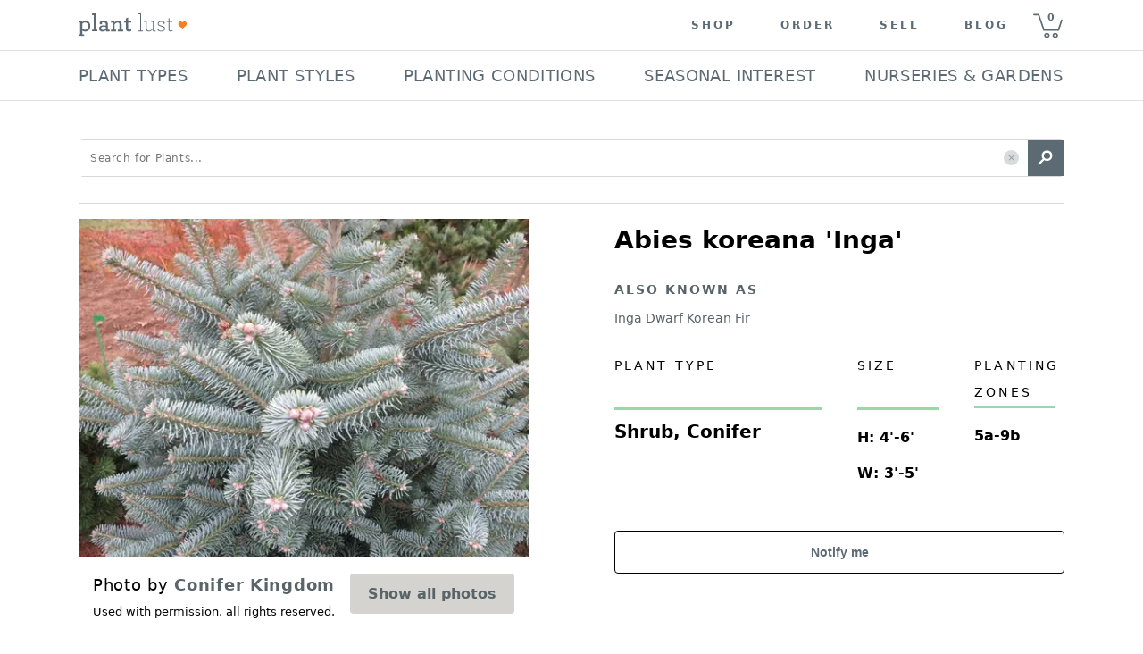

--- FILE ---
content_type: text/css
request_url: https://d30oezdnb8vukx.cloudfront.net/dist/init.8279577c81023204a5bb.css
body_size: 13367
content:
@keyframes fadein{0%{opacity:0}to{opacity:1}}@-moz-keyframes fadein{0%{opacity:0}to{opacity:1}}@-webkit-keyframes fadein{0%{opacity:0}to{opacity:1}}@-o-keyframes fadein{0%{opacity:0}to{opacity:1}}a,abbr,acronym,address,applet,big,body,caption,cite,code,dd,del,dfn,div,dl,dt,em,fieldset,font,form,h1,h2,h3,h4,h5,h6,html,iframe,img,ins,kbd,label,legend,li,object,ol,p,pre,q,s,samp,small,span,strike,strong,sub,sup,table,tbody,td,tfoot,th,thead,tr,tt,ul,var{border:0;font-family:inherit;font-size:100%;font-weight:inherit;margin:0;outline:0;padding:0;vertical-align:baseline}:focus{outline:0}body{background:#fff!important;color:#000!important;line-height:1!important}ol,ul{list-style:none}table{border-collapse:separate;border-spacing:0}caption,td,th{font-weight:400;text-align:left}q:after,q:before{content:""}q{quotes:"" ""}::-ms-clear{display:none}strong{font-weight:700}body,html{height:100%}@media (max-width:767px){body,html{scroll-padding-top:95px}}img{height:auto;max-width:100%}body:before{content:"";float:left;height:100%;margin-top:-32767px;width:0}body{background:#fff;font-family:system-ui,sans-serif;font-size:16px;min-width:320px;text-align:center}h2{color:#333;font-size:1.375em;font-weight:700}h3{font-size:.75em;font-weight:lighter;letter-spacing:.15em;margin:0;text-transform:uppercase}h3,h4{color:#000}h4{font-size:1.5em;font-weight:700;margin-top:.5em;text-transform:capitalize}h5{color:#333;font-size:.688em;font-weight:bolder;text-transform:uppercase}h6{color:#000;font-size:1.125em;font-weight:700;text-transform:capitalize}p{letter-spacing:normal;margin-bottom:10px;text-align:left;word-spacing:normal}form label{display:none}a{color:#ff8000;transition:color .1s}a:active,a:focus,a:hover,a:link,a:visited{color:#ff8000;cursor:pointer;text-decoration:none}a[href^=tel]{color:#000;text-decoration:none!important}span.bold{font-weight:700}@media (min-width:768px){.content{margin-top:0!important}}.container{margin:auto;max-width:944px;padding:55px 30px 0}@media (min-width:940px){.container{padding:0}}@media (max-width:939px){.container{padding:0 15px}}.fullwidth{width:100%}.no_padding{padding:0!important}input,textarea{-webkit-appearance:none}.btn{border:none;border-radius:4px;color:#fff;cursor:pointer;display:block;font-size:16px;font-weight:700;height:45px;line-height:45px;padding:0 20px;text-align:center;transition:background-color .2s}.btn,.btn:hover{text-decoration:none}.btn.primary{background-color:#5c6a74;color:#fff}.btn.primary:hover{background-color:#7e8b94}.btn.primary.loading,.btn.primary:active{background-color:#404a52}.btn.primary.loading{background-image:url(https://d30oezdnb8vukx.cloudfront.net/img/spinner.svg);background-position:50%;background-repeat:no-repeat;text-indent:-9999em}.btn.primary.inverted{background-color:transparent;border:1px solid #5c6a74;color:#5c6a74}.btn.primary.inverted:hover{background-color:#5c6a74;color:#fff}.btn.primary.inverted:active{background-color:#404a52;border-color:#404a52}.btn.secondary{background-color:#fff;color:#5c6a74}.btn.secondary:hover{background-color:#7e8b94;color:#fff}.btn.secondary:active{background-color:#404a52;color:#fff}.btn.secondary.inverted{background-color:transparent;border:1px solid #fff;color:#fff}.btn.secondary.inverted:hover{background-color:#7e8b94;border:1px solid #fff;color:#fff}.btn.secondary.inverted:active{background-color:#404a52;border:1px solid #fff;color:#fff}.btn.neutral{background-color:#d5d3cf;color:#586468}.plant__photo{animation:fadein 1.5s;-moz-animation:fadein 1.5s;-webkit-animation:fadein 1.5s;-o-animation:fadein 1.5s}.plant__photo_hover{background:rgba(0,0,0,.4);bottom:0;left:0;opacity:0;position:absolute;right:0;text-align:center;top:0;transition:visibility 0s,opacity .2s linear;visibility:hidden}.plant__photo_hover>span{border:1px solid #fff;border-radius:5px;color:#fff;display:inline-block;font-size:14px;font-weight:700;left:50%;margin-left:-73px;margin-top:-20px;padding:12px 0;position:absolute;top:50%;width:144px}@media (max-width:767px){.plant__photo_hover>span{display:none}}.bread_crumbs{margin:8px 0 18px}.bread_crumbs_item{color:#586468!important;font-family:system-ui,sans-serif!important;font-size:16px;font-style:normal;font-weight:700;letter-spacing:.96px;line-height:normal}.header__wrap{background:#fff;text-align:center;width:100%;z-index:999}@media (max-width:767px){.header__wrap{position:fixed;top:0}.promo_landing_page .searchpage__container{margin-top:0}}@media (min-width:1144px){.promo_landing_page .searchpage__container{width:100%}}@media (min-width:940px){.promo_landing_page .promo-wrapper{margin-left:-7px;margin-right:-7px}}@media (min-width:768px){.promo_landing_page .searchfilters__header .desktop h4{padding-bottom:24px}.promo_landing_page .search_bar .search__center{margin-left:30px}}@media (min-width:1144px){.promo_landing_page .search_bar .search__center{margin-left:80px}}div.promotion-terms{display:none;float:right;height:0;margin-right:12px;position:relative;top:-110px;width:40%}@media (min-width:768px){div.promotion-terms{display:block}}@media (max-width:939px){div.promotion-terms.overSix{width:60%}}@media screen and (max-width:1024px) and (min-width:769px){div.promotion-terms.overSix{width:540px}}div.promotion-terms .promotion-term{background-color:hsla(0,0%,100%,.85);border-radius:5px;display:block;float:right;margin:8px;padding:10px}div.promotion-terms .promotion-term a{color:#000;font-size:.9em;font-weight:lighter;width:100px}.promo-wrapper:not(:empty){margin-bottom:0;text-align:left!important}@media (min-width:768px){.promo-wrapper:not(:empty){margin-bottom:25px}}.promo-wrapper:not(:empty) h2.searchpage__results_header{margin-left:0!important;margin-top:40px}.promo-wrapper:not(:empty) h2.searchpage__results_header:first-child{margin-top:20px}@media (min-width:768px){.promo-wrapper:not(:empty) h2.searchpage__results_header:first-child{margin-top:0}.promo-wrapper:not(:empty) h2.searchpage__results_header{padding-left:5px}}#search_suggestion{color:#000;font-family:system-ui,sans-serif;font-size:18px;text-align:left}#search_suggestion em{font-weight:700}#search_original_term{color:#000;font-family:system-ui,sans-serif;font-size:16px;margin-top:4px;text-align:left}#search_original_term em{font-style:italic;font-weight:700}.searchpage__container .disclaimer{padding:0 20px 20px!important}.promo_landing_page .search__container{height:auto}@media (min-width:768px){.promo_landing_page .search__container{height:0}}.promo_landing_page .search__container .search__form{background-color:hsla(0,0%,100%,.7);margin:0 auto;min-height:100px;z-index:100}@media (max-width:767px){.fullwidth_search{background-color:#fff;border-bottom:1px solid #d8d8d8;top:56px;transition:.3s;width:100%;z-index:999}}@media (min-width:768px){.search_bar{border-bottom:1px solid #d8d8d8;margin:0 auto;max-width:1104px}}.search_bar_container{margin:auto}@media (min-width:768px){.search_bar_container{padding:0 16px}}@media (max-width:939px){.search_bar_container{padding:0 9px}}@media screen and (min-width:1104px){.search_bar_container{padding:0}}@media (max-width:767px){.mobNavOpen .fullwidth_search{top:205px!important}}.search__container{padding:15px 0;position:relative;width:100%;z-index:100}@media (min-width:768px){.search__container{height:100px;padding:0}}.search__container .search__form{-webkit-align-items:center;-ms-align-items:center;align-items:center;display:-webkit-flex;display:-ms-flexbox;display:-ms-flex;display:flex;-webkit-flex-direction:column;-ms-flex-direction:column;flex-direction:column;height:100%}@media (min-width:768px){.search__container .search__form{-webkit-flex-direction:row;-ms-flex-direction:row;flex-direction:row;height:100px;padding:0}}.search__container .search__count{display:none}.search__container .search__center{position:relative;width:100%}.search__container .search__input-wrap{border:1px solid #d8d8d8;border-radius:5px;-webkit-box-sizing:border-box;-moz-box-sizing:border-box;box-sizing:border-box;overflow:visible;position:relative;text-align:left;width:100%}.search__container .search__input-wrap.ac__active{border-radius:5px 5px 0 0}@media (min-width:768px){.search__container .search__input-wrap{margin-right:0;padding-left:0}}@media (max-width:767px){.search__container .search__input-wrap{border:none}}.search__container .search__input{background:#fff;border:none;-webkit-box-sizing:border-box;-moz-box-sizing:border-box;box-sizing:border-box;color:#5b6a74;font-family:system-ui,sans-serif;font-size:12px;height:40px;letter-spacing:.05em;line-height:1em;padding:0 75px 0 12px;vertical-align:middle;width:100%}@media (max-width:767px){.search__container .search__input{border:1px solid #d8d8d8;border-radius:5px;margin:0!important;text-indent:0!important}}.search__container .search__input::-webkit-input-placeholder{line-height:16px;vertical-align:bottom}.search__container .search__clear{cursor:pointer;display:block;position:absolute;right:50px;top:11px}.search__container .search__clear .icn{height:17px;width:17px}.search__container .search__submit{fill:#fff;background-color:#5c6a74;border:none;cursor:pointer;height:40px;min-height:40px;padding:0;position:absolute;right:0;top:0;transition:background-color .2s linear;vertical-align:middle;width:40px}.search__container .search__submit .icn{fill:#fff;display:block;height:40px;width:40px}.search__container .search__submit:hover{background-color:#7e8b94}@media (max-width:767px){.search__container .search__submit{border-bottom-right-radius:5px}}.search__pill{border-radius:3px;color:#fff;font-size:12px;left:6px;padding:8px 30px 8px 8px;position:absolute;top:6px}@media (max-width:767px){.search__pill{left:auto;margin-top:15px;padding:12px 30px 12px 8px;position:relative;top:auto}}.search__pill>span{font-weight:lighter}.search__pill.nursery{background-color:#5c6a74}.search__pill span.x-btn{background:url(https://d30oezdnb8vukx.cloudfront.net/img/x-btn-white.svg) no-repeat;cursor:pointer;display:inline-block;height:16px;position:absolute;right:6px;top:6px;width:16px}@media (max-width:767px){.search__pill span.x-btn{right:10px;top:10px}.searchpage__col2{border-top:1px solid #d8d8d8;margin:0 -15px;padding:0 15px}}.searchpage__col2.main_search p.plant_count{font-size:16px!important;font-style:normal;font-weight:400!important;line-height:normal}.search_info_container{padding:0 0 32px}.search_info_container h1.search_title{font-size:36px;font-style:normal;font-weight:700;letter-spacing:2.16px;line-height:normal;text-align:left}.search_info_container .search_description{font-size:16px;font-style:normal;font-weight:300;letter-spacing:1.013px;line-height:28px;margin-top:16px}.pdp_related .searchpage__result_empty,.searchpage__results_container .searchpage__result_empty{-webkit-align-items:center;-ms-align-items:center;align-items:center;background:#fff;border:1px solid #d8d8d8;border-radius:4px;display:-webkit-flex;display:-ms-flexbox;display:-ms-flex;display:flex;margin:0 auto 16px}@media (max-width:767px){.pdp_related .searchpage__result_empty,.searchpage__results_container .searchpage__result_empty{-webkit-align-items:flex-start;-ms-align-items:flex-start;align-items:flex-start;-webkit-flex-direction:column;-ms-flex-direction:column;flex-direction:column}.pdp_related .searchpage__result_empty>div:first-child,.searchpage__results_container .searchpage__result_empty>div:first-child{padding:15px 8px 0}}@media (max-width:767px) and (min-width:768px){.pdp_related .searchpage__result_empty>div:first-child,.searchpage__results_container .searchpage__result_empty>div:first-child{padding:15px 30px 0 15px}}.pdp_related .searchpage__result_empty>div:first-child,.searchpage__results_container .searchpage__result_empty>div:first-child{min-width:220px}.pdp_related .searchpage__result_empty>div:nth-child(2),.searchpage__results_container .searchpage__result_empty>div:nth-child(2){border-left:1px solid #dee2e8;padding:14px 8px 0;text-align:left}@media (min-width:768px){.pdp_related .searchpage__result_empty>div:nth-child(2),.searchpage__results_container .searchpage__result_empty>div:nth-child(2){padding:14px 30px 0}}.pdp_related .searchpage__result_empty h3,.searchpage__results_container .searchpage__result_empty h3{font-size:58px;font-weight:700;letter-spacing:normal;margin:0 30px;text-align:center;text-transform:none}@media (max-width:767px){.pdp_related .searchpage__result_empty h3,.searchpage__results_container .searchpage__result_empty h3{font-size:40px;margin:0;text-align:left}}.pdp_related .searchpage__result_empty h4,.searchpage__results_container .searchpage__result_empty h4{margin-bottom:10px;text-align:left}.pdp_related .searchpage__result_empty h5,.searchpage__results_container .searchpage__result_empty h5{font-size:14px;font-weight:700;text-align:left;text-transform:none}.pdp_related .searchpage__result_empty p,.searchpage__results_container .searchpage__result_empty p{font-size:14px;font-weight:lighter;line-height:16px;margin-bottom:14px}.pdp_related .searchpage__result_empty a,.searchpage__results_container .searchpage__result_empty a{color:#ff8000}.pdp_related .searchpage__null_header,.searchpage__results_container .searchpage__null_header{margin-bottom:1em;text-align:left}@media (max-width:767px){.pdp_related .searchpage__null_header,.searchpage__results_container .searchpage__null_header{margin-bottom:0}}.pdp_related .searchpage__null_header h4,.searchpage__results_container .searchpage__null_header h4{font-size:25px;padding-bottom:15px;padding-top:15px}.pdp_related .pdp_related__results,.pdp_related .searchpage__results,.searchpage__results_container .pdp_related__results,.searchpage__results_container .searchpage__results{animation:fadein 1.5s;-moz-animation:fadein 1.5s;-webkit-animation:fadein 1.5s;-o-animation:fadein 1.5s}@media (max-width:767px){.pdp_related .pdp_related__results,.pdp_related .searchpage__results,.searchpage__results_container .pdp_related__results,.searchpage__results_container .searchpage__results{padding:20px 0 0}}.pdp_related .pdp_related__results .panel,.pdp_related .searchpage__results .panel,.searchpage__results_container .pdp_related__results .panel,.searchpage__results_container .searchpage__results .panel{background:#fff;border:1px solid #d8d8d8;border-radius:5px;margin:1em auto;overflow:hidden}.pdp_related .pdp_related__results .panel:first-child,.pdp_related .searchpage__results .panel:first-child,.searchpage__results_container .pdp_related__results .panel:first-child,.searchpage__results_container .searchpage__results .panel:first-child{margin-top:0}.pdp_related .pdp_related__results p.plant_count,.pdp_related .searchpage__results p.plant_count,.searchpage__results_container .pdp_related__results p.plant_count,.searchpage__results_container .searchpage__results p.plant_count{font-size:30px;font-weight:500;letter-spacing:0;padding-bottom:12px;text-align:left;text-transform:none}.pdp_related .pdp_related__results p.plant_count span,.pdp_related .searchpage__results p.plant_count span,.searchpage__results_container .pdp_related__results p.plant_count span,.searchpage__results_container .searchpage__results p.plant_count span{font-weight:700}.pdp_related .pdp_related__results .searchpage__result,.pdp_related .searchpage__results .searchpage__result,.searchpage__results_container .pdp_related__results .searchpage__result,.searchpage__results_container .searchpage__results .searchpage__result{padding-top:204px;position:relative}@media (min-width:768px){.pdp_related .pdp_related__results .searchpage__result,.pdp_related .searchpage__results .searchpage__result,.searchpage__results_container .pdp_related__results .searchpage__result,.searchpage__results_container .searchpage__results .searchpage__result{padding-top:0}}@media (max-width:767px){.pdp_related .pdp_related__results .searchpage__result.noPhoto,.pdp_related .searchpage__results .searchpage__result.noPhoto,.searchpage__results_container .pdp_related__results .searchpage__result.noPhoto,.searchpage__results_container .searchpage__results .searchpage__result.noPhoto{padding-top:0}}.pdp_related .pdp_related__results .searchpage__result a.plant_name_link,.pdp_related .searchpage__results .searchpage__result a.plant_name_link,.searchpage__results_container .pdp_related__results .searchpage__result a.plant_name_link,.searchpage__results_container .searchpage__results .searchpage__result a.plant_name_link{display:block;text-decoration:none}@media (hover:hover){.pdp_related .pdp_related__results .searchpage__result a.plant_name_link:hover .plant__photo_hover,.pdp_related .searchpage__results .searchpage__result a.plant_name_link:hover .plant__photo_hover,.searchpage__results_container .pdp_related__results .searchpage__result a.plant_name_link:hover .plant__photo_hover,.searchpage__results_container .searchpage__results .searchpage__result a.plant_name_link:hover .plant__photo_hover{opacity:1;visibility:visible}}@media (max-width:767px){.pdp_related .pdp_related__results .searchpage__result a.plant_name_link,.pdp_related .searchpage__results .searchpage__result a.plant_name_link,.searchpage__results_container .pdp_related__results .searchpage__result a.plant_name_link,.searchpage__results_container .searchpage__results .searchpage__result a.plant_name_link{bottom:70px;left:0;position:absolute;right:0;top:0}}.pdp_related .pdp_related__results .searchpage__result .plant__name_cont,.pdp_related .searchpage__results .searchpage__result .plant__name_cont,.searchpage__results_container .pdp_related__results .searchpage__result .plant__name_cont,.searchpage__results_container .searchpage__results .searchpage__result .plant__name_cont{-webkit-box-sizing:border-box;-moz-box-sizing:border-box;box-sizing:border-box;margin:16px 12px 11px;text-align:left;width:100%}@media (min-width:768px){.pdp_related .pdp_related__results .searchpage__result .plant__name_cont,.pdp_related .searchpage__results .searchpage__result .plant__name_cont,.searchpage__results_container .pdp_related__results .searchpage__result .plant__name_cont,.searchpage__results_container .searchpage__results .searchpage__result .plant__name_cont{margin:20px 20px 10px;width:calc(100% - 302px)}}.pdp_related .pdp_related__results .searchpage__result .plant__name_cont h2,.pdp_related .searchpage__results .searchpage__result .plant__name_cont h2,.searchpage__results_container .pdp_related__results .searchpage__result .plant__name_cont h2,.searchpage__results_container .searchpage__results .searchpage__result .plant__name_cont h2{color:#4a4a4a;font-size:20px;letter-spacing:.02em;margin-bottom:11px}@media (min-width:768px){.pdp_related .pdp_related__results .searchpage__result .plant__name_cont h2,.pdp_related .searchpage__results .searchpage__result .plant__name_cont h2,.searchpage__results_container .pdp_related__results .searchpage__result .plant__name_cont h2,.searchpage__results_container .searchpage__results .searchpage__result .plant__name_cont h2{font-size:25px}}.pdp_related .pdp_related__results .searchpage__result .plant__name_cont h2 a,.pdp_related .searchpage__results .searchpage__result .plant__name_cont h2 a,.searchpage__results_container .pdp_related__results .searchpage__result .plant__name_cont h2 a,.searchpage__results_container .searchpage__results .searchpage__result .plant__name_cont h2 a{color:#5c6a75}.pdp_related .pdp_related__results .searchpage__result .plant__name_cont h2 a:hover,.pdp_related .searchpage__results .searchpage__result .plant__name_cont h2 a:hover,.searchpage__results_container .pdp_related__results .searchpage__result .plant__name_cont h2 a:hover,.searchpage__results_container .searchpage__results .searchpage__result .plant__name_cont h2 a:hover{color:#7e8b94}@media (hover:hover){.pdp_related .pdp_related__results .searchpage__result .plant__name_cont:hover~.plant_name_link .plant__photo_hover,.pdp_related .searchpage__results .searchpage__result .plant__name_cont:hover~.plant_name_link .plant__photo_hover,.searchpage__results_container .pdp_related__results .searchpage__result .plant__name_cont:hover~.plant_name_link .plant__photo_hover,.searchpage__results_container .searchpage__results .searchpage__result .plant__name_cont:hover~.plant_name_link .plant__photo_hover{display:block;opacity:1;visibility:visible}}.pdp_related .pdp_related__results .searchpage__result .plant__name_aka,.pdp_related .searchpage__results .searchpage__result .plant__name_aka,.searchpage__results_container .pdp_related__results .searchpage__result .plant__name_aka,.searchpage__results_container .searchpage__results .searchpage__result .plant__name_aka{-webkit-box-sizing:border-box;-moz-box-sizing:border-box;box-sizing:border-box;padding:0 12px 20px;text-align:left;width:100%}@media (min-width:768px){.pdp_related .pdp_related__results .searchpage__result .plant__name_aka,.pdp_related .searchpage__results .searchpage__result .plant__name_aka,.searchpage__results_container .pdp_related__results .searchpage__result .plant__name_aka,.searchpage__results_container .searchpage__results .searchpage__result .plant__name_aka{padding:0 20px 10px;width:calc(100% - 302px)}}.pdp_related .pdp_related__results .searchpage__result .plant__name_aka p,.pdp_related .searchpage__results .searchpage__result .plant__name_aka p,.searchpage__results_container .pdp_related__results .searchpage__result .plant__name_aka p,.searchpage__results_container .searchpage__results .searchpage__result .plant__name_aka p{color:#000;font-size:14px;font-weight:lighter;letter-spacing:1px;line-height:22px;margin:0;max-height:44px;overflow:hidden;text-overflow:ellipsis;white-space:nowrap}@media (max-width:767px){.pdp_related .pdp_related__results .searchpage__result .plant__name_aka p,.pdp_related .searchpage__results .searchpage__result .plant__name_aka p,.searchpage__results_container .pdp_related__results .searchpage__result .plant__name_aka p,.searchpage__results_container .searchpage__results .searchpage__result .plant__name_aka p{max-height:none}}.pdp_related .pdp_related__results .searchpage__result .plant__name_aka p span,.pdp_related .searchpage__results .searchpage__result .plant__name_aka p span,.searchpage__results_container .pdp_related__results .searchpage__result .plant__name_aka p span,.searchpage__results_container .searchpage__results .searchpage__result .plant__name_aka p span{font-weight:700;letter-spacing:2px}.pdp_related .pdp_related__results .searchpage__result .plant__name_aka .plant__name_scientific,.pdp_related .searchpage__results .searchpage__result .plant__name_aka .plant__name_scientific,.searchpage__results_container .pdp_related__results .searchpage__result .plant__name_aka .plant__name_scientific,.searchpage__results_container .searchpage__results .searchpage__result .plant__name_aka .plant__name_scientific{font-style:italic;margin-bottom:10px}.pdp_related .pdp_related__results .searchpage__result .plant_title_hover,.pdp_related .searchpage__results .searchpage__result .plant_title_hover,.searchpage__results_container .pdp_related__results .searchpage__result .plant_title_hover,.searchpage__results_container .searchpage__results .searchpage__result .plant_title_hover{color:#7e8b94!important}.pdp_related .pdp_related__results .searchpage__result .plant__detail,.pdp_related .searchpage__results .searchpage__result .plant__detail,.searchpage__results_container .pdp_related__results .searchpage__result .plant__detail,.searchpage__results_container .searchpage__results .searchpage__result .plant__detail{-webkit-box-sizing:border-box;-moz-box-sizing:border-box;box-sizing:border-box;padding:0;text-align:left;width:100%}@media (min-width:768px){.pdp_related .pdp_related__results .searchpage__result .plant__detail,.pdp_related .searchpage__results .searchpage__result .plant__detail,.searchpage__results_container .pdp_related__results .searchpage__result .plant__detail,.searchpage__results_container .searchpage__results .searchpage__result .plant__detail{padding:8px 10px;width:calc(100% - 302px)}}.pdp_related .pdp_related__results .searchpage__result .plant__detail h2,.pdp_related .pdp_related__results .searchpage__result .plant__detail h3,.pdp_related .pdp_related__results .searchpage__result .plant__detail h4,.pdp_related .pdp_related__results .searchpage__result .plant__detail h5,.pdp_related .pdp_related__results .searchpage__result .plant__detail h6,.pdp_related .pdp_related__results .searchpage__result .plant__detail p,.pdp_related .searchpage__results .searchpage__result .plant__detail h2,.pdp_related .searchpage__results .searchpage__result .plant__detail h3,.pdp_related .searchpage__results .searchpage__result .plant__detail h4,.pdp_related .searchpage__results .searchpage__result .plant__detail h5,.pdp_related .searchpage__results .searchpage__result .plant__detail h6,.pdp_related .searchpage__results .searchpage__result .plant__detail p,.searchpage__results_container .pdp_related__results .searchpage__result .plant__detail h2,.searchpage__results_container .pdp_related__results .searchpage__result .plant__detail h3,.searchpage__results_container .pdp_related__results .searchpage__result .plant__detail h4,.searchpage__results_container .pdp_related__results .searchpage__result .plant__detail h5,.searchpage__results_container .pdp_related__results .searchpage__result .plant__detail h6,.searchpage__results_container .pdp_related__results .searchpage__result .plant__detail p,.searchpage__results_container .searchpage__results .searchpage__result .plant__detail h2,.searchpage__results_container .searchpage__results .searchpage__result .plant__detail h3,.searchpage__results_container .searchpage__results .searchpage__result .plant__detail h4,.searchpage__results_container .searchpage__results .searchpage__result .plant__detail h5,.searchpage__results_container .searchpage__results .searchpage__result .plant__detail h6,.searchpage__results_container .searchpage__results .searchpage__result .plant__detail p{color:#000;margin:0;padding:0}.pdp_related .pdp_related__results .searchpage__result .plant__detail .plant__info,.pdp_related .searchpage__results .searchpage__result .plant__detail .plant__info,.searchpage__results_container .pdp_related__results .searchpage__result .plant__detail .plant__info,.searchpage__results_container .searchpage__results .searchpage__result .plant__detail .plant__info{border-bottom:1px solid #d8d8d8;-webkit-box-sizing:border-box;-moz-box-sizing:border-box;box-sizing:border-box;display:-webkit-flex;display:-ms-flexbox;display:-ms-flex;display:flex;-webkit-flex-wrap:wrap;-ms-flex-wrap:wrap;flex-wrap:wrap;width:100%}@media (min-width:768px){.pdp_related .pdp_related__results .searchpage__result .plant__detail .plant__info,.pdp_related .searchpage__results .searchpage__result .plant__detail .plant__info,.searchpage__results_container .pdp_related__results .searchpage__result .plant__detail .plant__info,.searchpage__results_container .searchpage__results .searchpage__result .plant__detail .plant__info{-webkit-flex-wrap:nowrap;-ms-flex-wrap:nowrap;flex-wrap:nowrap}}.pdp_related .pdp_related__results .searchpage__result .plant__detail .plant__info>div,.pdp_related .searchpage__results .searchpage__result .plant__detail .plant__info>div,.searchpage__results_container .pdp_related__results .searchpage__result .plant__detail .plant__info>div,.searchpage__results_container .searchpage__results .searchpage__result .plant__detail .plant__info>div{-webkit-box-sizing:border-box;-moz-box-sizing:border-box;box-sizing:border-box;padding:0 12px}@media (min-width:768px){.pdp_related .pdp_related__results .searchpage__result .plant__detail .plant__info>div,.pdp_related .searchpage__results .searchpage__result .plant__detail .plant__info>div,.searchpage__results_container .pdp_related__results .searchpage__result .plant__detail .plant__info>div,.searchpage__results_container .searchpage__results .searchpage__result .plant__detail .plant__info>div{margin-bottom:0;padding:8px 10px 20px}}.pdp_related .pdp_related__results .searchpage__result .plant__detail .plant__info h3,.pdp_related .searchpage__results .searchpage__result .plant__detail .plant__info h3,.searchpage__results_container .pdp_related__results .searchpage__result .plant__detail .plant__info h3,.searchpage__results_container .searchpage__results .searchpage__result .plant__detail .plant__info h3{font-size:12px;font-weight:lighter;letter-spacing:2px;letter-spacing:2.5px;margin:0 0 6px;padding:0}@media (min-width:768px){.pdp_related .pdp_related__results .searchpage__result .plant__detail .plant__info h3,.pdp_related .searchpage__results .searchpage__result .plant__detail .plant__info h3,.searchpage__results_container .pdp_related__results .searchpage__result .plant__detail .plant__info h3,.searchpage__results_container .searchpage__results .searchpage__result .plant__detail .plant__info h3{font-size:11px;padding:0 0 4px}}.pdp_related .pdp_related__results .searchpage__result .plant__detail .plant__info h3 .icn,.pdp_related .searchpage__results .searchpage__result .plant__detail .plant__info h3 .icn,.searchpage__results_container .pdp_related__results .searchpage__result .plant__detail .plant__info h3 .icn,.searchpage__results_container .searchpage__results .searchpage__result .plant__detail .plant__info h3 .icn{float:left;height:14px;margin-right:8px;width:12px}@media (max-width:767px){.pdp_related .pdp_related__results .searchpage__result .plant__detail .plant__info h3 .icn,.pdp_related .searchpage__results .searchpage__result .plant__detail .plant__info h3 .icn,.searchpage__results_container .pdp_related__results .searchpage__result .plant__detail .plant__info h3 .icn,.searchpage__results_container .searchpage__results .searchpage__result .plant__detail .plant__info h3 .icn{display:none}}.pdp_related .pdp_related__results .searchpage__result .plant__detail .plant__info p,.pdp_related .searchpage__results .searchpage__result .plant__detail .plant__info p,.searchpage__results_container .pdp_related__results .searchpage__result .plant__detail .plant__info p,.searchpage__results_container .searchpage__results .searchpage__result .plant__detail .plant__info p{font-size:16px;font-weight:700;line-height:22px}@media (max-width:767px){.pdp_related .pdp_related__results .searchpage__result .plant__detail .plant__info p,.pdp_related .searchpage__results .searchpage__result .plant__detail .plant__info p,.searchpage__results_container .pdp_related__results .searchpage__result .plant__detail .plant__info p,.searchpage__results_container .searchpage__results .searchpage__result .plant__detail .plant__info p{display:inline-block;padding-right:30px}}@media (min-width:768px){.pdp_related .pdp_related__results .searchpage__result .plant__detail .plant__info p,.pdp_related .searchpage__results .searchpage__result .plant__detail .plant__info p,.searchpage__results_container .pdp_related__results .searchpage__result .plant__detail .plant__info p,.searchpage__results_container .searchpage__results .searchpage__result .plant__detail .plant__info p{font-size:17px;line-height:22px}}.pdp_related .pdp_related__results .searchpage__result .plant__detail .plant__info .plant__type,.pdp_related .searchpage__results .searchpage__result .plant__detail .plant__info .plant__type,.searchpage__results_container .pdp_related__results .searchpage__result .plant__detail .plant__info .plant__type,.searchpage__results_container .searchpage__results .searchpage__result .plant__detail .plant__info .plant__type{-webkit-flex-basis:50%;-ms-flex-basis:50%;flex-basis:50%;margin-bottom:16px}@media (min-width:768px){.pdp_related .pdp_related__results .searchpage__result .plant__detail .plant__info .plant__type,.pdp_related .searchpage__results .searchpage__result .plant__detail .plant__info .plant__type,.searchpage__results_container .pdp_related__results .searchpage__result .plant__detail .plant__info .plant__type,.searchpage__results_container .searchpage__results .searchpage__result .plant__detail .plant__info .plant__type{-webkit-flex-basis:30%;-ms-flex-basis:30%;flex-basis:30%;margin-bottom:0}}.pdp_related .pdp_related__results .searchpage__result .plant__detail .plant__info .plant__zones,.pdp_related .searchpage__results .searchpage__result .plant__detail .plant__info .plant__zones,.searchpage__results_container .pdp_related__results .searchpage__result .plant__detail .plant__info .plant__zones,.searchpage__results_container .searchpage__results .searchpage__result .plant__detail .plant__info .plant__zones{-webkit-flex-basis:50%;-ms-flex-basis:50%;flex-basis:50%;margin-bottom:16px}@media (min-width:768px){.pdp_related .pdp_related__results .searchpage__result .plant__detail .plant__info .plant__zones,.pdp_related .searchpage__results .searchpage__result .plant__detail .plant__info .plant__zones,.searchpage__results_container .pdp_related__results .searchpage__result .plant__detail .plant__info .plant__zones,.searchpage__results_container .searchpage__results .searchpage__result .plant__detail .plant__info .plant__zones{-webkit-flex-basis:30%;-ms-flex-basis:30%;flex-basis:30%;margin-bottom:0}}.pdp_related .pdp_related__results .searchpage__result .plant__detail .plant__info .plant__size,.pdp_related .searchpage__results .searchpage__result .plant__detail .plant__info .plant__size,.searchpage__results_container .pdp_related__results .searchpage__result .plant__detail .plant__info .plant__size,.searchpage__results_container .searchpage__results .searchpage__result .plant__detail .plant__info .plant__size{-webkit-flex-basis:100%;-ms-flex-basis:100%;flex-basis:100%;margin-bottom:16px}@media (min-width:768px){.pdp_related .pdp_related__results .searchpage__result .plant__detail .plant__info .plant__size,.pdp_related .searchpage__results .searchpage__result .plant__detail .plant__info .plant__size,.searchpage__results_container .pdp_related__results .searchpage__result .plant__detail .plant__info .plant__size,.searchpage__results_container .searchpage__results .searchpage__result .plant__detail .plant__info .plant__size{-webkit-flex-basis:60%;-ms-flex-basis:60%;flex-basis:60%;margin-bottom:0}}.pdp_related .pdp_related__results .searchpage__result .plant__detail .plant__info .plant__size p,.pdp_related .searchpage__results .searchpage__result .plant__detail .plant__info .plant__size p,.searchpage__results_container .pdp_related__results .searchpage__result .plant__detail .plant__info .plant__size p,.searchpage__results_container .searchpage__results .searchpage__result .plant__detail .plant__info .plant__size p{display:inline-block;margin-right:12px}.pdp_related .pdp_related__results .searchpage__result .plant__detail .plant__info .plant__size span.key,.pdp_related .searchpage__results .searchpage__result .plant__detail .plant__info .plant__size span.key,.searchpage__results_container .pdp_related__results .searchpage__result .plant__detail .plant__info .plant__size span.key,.searchpage__results_container .searchpage__results .searchpage__result .plant__detail .plant__info .plant__size span.key{font-weight:500}.pdp_related .pdp_related__results .searchpage__result .plant__detail .plant__info_single,.pdp_related .searchpage__results .searchpage__result .plant__detail .plant__info_single,.searchpage__results_container .pdp_related__results .searchpage__result .plant__detail .plant__info_single,.searchpage__results_container .searchpage__results .searchpage__result .plant__detail .plant__info_single{padding:0 8px}@media (min-width:768px){.pdp_related .pdp_related__results .searchpage__result .plant__detail .plant__info_single,.pdp_related .searchpage__results .searchpage__result .plant__detail .plant__info_single,.searchpage__results_container .pdp_related__results .searchpage__result .plant__detail .plant__info_single,.searchpage__results_container .searchpage__results .searchpage__result .plant__detail .plant__info_single{padding:0}}.pdp_related .pdp_related__results .searchpage__result .plant__photo,.pdp_related .searchpage__results .searchpage__result .plant__photo,.searchpage__results_container .pdp_related__results .searchpage__result .plant__photo,.searchpage__results_container .searchpage__results .searchpage__result .plant__photo{background-position:50%;background-size:cover;height:204px;left:0;overflow:hidden;position:absolute;right:0;top:0}@media (min-width:768px){.pdp_related .pdp_related__results .searchpage__result .plant__photo,.pdp_related .searchpage__results .searchpage__result .plant__photo,.searchpage__results_container .pdp_related__results .searchpage__result .plant__photo,.searchpage__results_container .searchpage__results .searchpage__result .plant__photo{bottom:auto;height:100%;left:auto;top:0;width:302px}}.pdp_related .pdp_related__results .searchpage__result .plant__photo img,.pdp_related .searchpage__results .searchpage__result .plant__photo img,.searchpage__results_container .pdp_related__results .searchpage__result .plant__photo img,.searchpage__results_container .searchpage__results .searchpage__result .plant__photo img{max-width:none!important}@media (min-width:768px){.pdp_related .pdp_related__results .searchpage__result .plant__photo img,.pdp_related .searchpage__results .searchpage__result .plant__photo img,.searchpage__results_container .pdp_related__results .searchpage__result .plant__photo img,.searchpage__results_container .searchpage__results .searchpage__result .plant__photo img{height:100%;min-width:100%}}.pdp_related .pdp_related__results .searchpage__result .plant__photo.no_photo .plant__photo_hover,.pdp_related .searchpage__results .searchpage__result .plant__photo.no_photo .plant__photo_hover,.searchpage__results_container .pdp_related__results .searchpage__result .plant__photo.no_photo .plant__photo_hover,.searchpage__results_container .searchpage__results .searchpage__result .plant__photo.no_photo .plant__photo_hover{background:none}.pdp_related .pdp_related__results .searchpage__result .plant__photo.no_photo .plant__photo_hover>span,.pdp_related .searchpage__results .searchpage__result .plant__photo.no_photo .plant__photo_hover>span,.searchpage__results_container .pdp_related__results .searchpage__result .plant__photo.no_photo .plant__photo_hover>span,.searchpage__results_container .searchpage__results .searchpage__result .plant__photo.no_photo .plant__photo_hover>span{border-color:#5b6a74;color:#5b6a74}@media (max-width:767px){.pdp_related .pdp_related__results .searchpage__result .plant__photo.no_photo,.pdp_related .searchpage__results .searchpage__result .plant__photo.no_photo,.searchpage__results_container .pdp_related__results .searchpage__result .plant__photo.no_photo,.searchpage__results_container .searchpage__results .searchpage__result .plant__photo.no_photo{display:none}}.pdp_related .pdp_related__results .searchpage__result .shopify_btn,.pdp_related .searchpage__results .searchpage__result .shopify_btn,.searchpage__results_container .pdp_related__results .searchpage__result .shopify_btn,.searchpage__results_container .searchpage__results .searchpage__result .shopify_btn{box-sizing:border-box;clear:both;margin-top:10px;padding:8px 12px 12px}@media (min-width:768px){.pdp_related .pdp_related__results .searchpage__result .shopify_btn,.pdp_related .searchpage__results .searchpage__result .shopify_btn,.searchpage__results_container .pdp_related__results .searchpage__result .shopify_btn,.searchpage__results_container .searchpage__results .searchpage__result .shopify_btn{display:flex;flex-direction:row;height:auto;margin-top:0;padding:20px;width:calc(100% - 302px)}}.pdp_related .pdp_related__results .searchpage__result .shopify_btn .variant_dd_wrapper,.pdp_related .searchpage__results .searchpage__result .shopify_btn .variant_dd_wrapper,.searchpage__results_container .pdp_related__results .searchpage__result .shopify_btn .variant_dd_wrapper,.searchpage__results_container .searchpage__results .searchpage__result .shopify_btn .variant_dd_wrapper{font-family:system-ui,sans-serif}@media (min-width:768px){.pdp_related .pdp_related__results .searchpage__result .shopify_btn .variant_dd_wrapper,.pdp_related .searchpage__results .searchpage__result .shopify_btn .variant_dd_wrapper,.searchpage__results_container .pdp_related__results .searchpage__result .shopify_btn .variant_dd_wrapper,.searchpage__results_container .searchpage__results .searchpage__result .shopify_btn .variant_dd_wrapper{flex-basis:63%}.pdp_related .pdp_related__results .searchpage__result .shopify_btn a,.pdp_related .searchpage__results .searchpage__result .shopify_btn a,.searchpage__results_container .pdp_related__results .searchpage__result .shopify_btn a,.searchpage__results_container .searchpage__results .searchpage__result .shopify_btn a{width:35%}}.pdp_related .pdp_related__results .searchpage__result .shopify_btn a button,.pdp_related .searchpage__results .searchpage__result .shopify_btn a button,.searchpage__results_container .pdp_related__results .searchpage__result .shopify_btn a button,.searchpage__results_container .searchpage__results .searchpage__result .shopify_btn a button{width:100%}.pdp_related .pdp_related__results .searchpage__result .shopify_btn button,.pdp_related .searchpage__results .searchpage__result .shopify_btn button,.searchpage__results_container .pdp_related__results .searchpage__result .shopify_btn button,.searchpage__results_container .searchpage__results .searchpage__result .shopify_btn button{align-items:center;display:flex;font-family:system-ui,sans-serif;height:50px;justify-content:center;padding:0}.pdp_related .pdp_related__results .searchpage__result .shopify_btn button .add_to_cart,.pdp_related .searchpage__results .searchpage__result .shopify_btn button .add_to_cart,.searchpage__results_container .pdp_related__results .searchpage__result .shopify_btn button .add_to_cart,.searchpage__results_container .searchpage__results .searchpage__result .shopify_btn button .add_to_cart{height:18px;margin-right:10px;width:22px}@media (min-width:768px){.pdp_related .pdp_related__results .searchpage__result .shopify_btn button,.pdp_related .searchpage__results .searchpage__result .shopify_btn button,.searchpage__results_container .pdp_related__results .searchpage__result .shopify_btn button,.searchpage__results_container .searchpage__results .searchpage__result .shopify_btn button{font-size:14px;line-height:14px;margin-left:15px;margin-top:0;width:35%}}.pdp_related .pdp_related__results .searchpage__result .notify_btn,.pdp_related .searchpage__results .searchpage__result .notify_btn,.searchpage__results_container .pdp_related__results .searchpage__result .notify_btn,.searchpage__results_container .searchpage__results .searchpage__result .notify_btn{align-items:center;box-sizing:border-box;clear:both;display:flex;margin-top:20px;padding:8px 8px 16px}@media (max-width:320px){.pdp_related .pdp_related__results .searchpage__result .notify_btn,.pdp_related .searchpage__results .searchpage__result .notify_btn,.searchpage__results_container .pdp_related__results .searchpage__result .notify_btn,.searchpage__results_container .searchpage__results .searchpage__result .notify_btn{flex-direction:column}}@media (min-width:768px){.pdp_related .pdp_related__results .searchpage__result .notify_btn,.pdp_related .searchpage__results .searchpage__result .notify_btn,.searchpage__results_container .pdp_related__results .searchpage__result .notify_btn,.searchpage__results_container .searchpage__results .searchpage__result .notify_btn{margin-top:0;padding:20px}}.pdp_related .pdp_related__results .searchpage__result .notify_btn .btn,.pdp_related .searchpage__results .searchpage__result .notify_btn .btn,.searchpage__results_container .pdp_related__results .searchpage__result .notify_btn .btn,.searchpage__results_container .searchpage__results .searchpage__result .notify_btn .btn{box-sizing:border-box;font-size:14px;height:48px;min-width:168px;padding:0;width:168px}@media (max-width:320px){.pdp_related .pdp_related__results .searchpage__result .notify_btn .btn,.pdp_related .searchpage__results .searchpage__result .notify_btn .btn,.searchpage__results_container .pdp_related__results .searchpage__result .notify_btn .btn,.searchpage__results_container .searchpage__results .searchpage__result .notify_btn .btn{margin-bottom:12px;min-width:100%;width:100%}}@media (min-width:768px){.pdp_related .pdp_related__results .searchpage__result .notify_btn .btn,.pdp_related .searchpage__results .searchpage__result .notify_btn .btn,.searchpage__results_container .pdp_related__results .searchpage__result .notify_btn .btn,.searchpage__results_container .searchpage__results .searchpage__result .notify_btn .btn{min-width:119px;width:119px}}@media (max-width:320px){.pdp_related .pdp_related__results .searchpage__result .notify_btn>div:first-child,.pdp_related .searchpage__results .searchpage__result .notify_btn>div:first-child,.searchpage__results_container .pdp_related__results .searchpage__result .notify_btn>div:first-child,.searchpage__results_container .searchpage__results .searchpage__result .notify_btn>div:first-child{width:100%}}@media (max-width:767px){.pdp_related .pdp_related__results .searchpage__result .notify_btn>div:first-child,.pdp_related .searchpage__results .searchpage__result .notify_btn>div:first-child,.searchpage__results_container .pdp_related__results .searchpage__result .notify_btn>div:first-child,.searchpage__results_container .searchpage__results .searchpage__result .notify_btn>div:first-child{flex-basis:55%}}@media (min-width:768px){.pdp_related .pdp_related__results .searchpage__result .notify_btn>div:first-child,.pdp_related .searchpage__results .searchpage__result .notify_btn>div:first-child,.searchpage__results_container .pdp_related__results .searchpage__result .notify_btn>div:first-child,.searchpage__results_container .searchpage__results .searchpage__result .notify_btn>div:first-child{flex-basis:119px;width:119px}}@media (max-width:320px){.pdp_related .pdp_related__results .searchpage__result .notify_btn>div:nth-child(2),.pdp_related .searchpage__results .searchpage__result .notify_btn>div:nth-child(2),.searchpage__results_container .pdp_related__results .searchpage__result .notify_btn>div:nth-child(2),.searchpage__results_container .searchpage__results .searchpage__result .notify_btn>div:nth-child(2){padding-left:0;width:100%}}@media (min-width:321px) and (max-width:767px){.pdp_related .pdp_related__results .searchpage__result .notify_btn>div:nth-child(2),.pdp_related .searchpage__results .searchpage__result .notify_btn>div:nth-child(2),.searchpage__results_container .pdp_related__results .searchpage__result .notify_btn>div:nth-child(2),.searchpage__results_container .searchpage__results .searchpage__result .notify_btn>div:nth-child(2){flex-basis:45%;padding-left:16px}}@media (min-width:768px){.pdp_related .pdp_related__results .searchpage__result .notify_btn>div:nth-child(2),.pdp_related .searchpage__results .searchpage__result .notify_btn>div:nth-child(2),.searchpage__results_container .pdp_related__results .searchpage__result .notify_btn>div:nth-child(2),.searchpage__results_container .searchpage__results .searchpage__result .notify_btn>div:nth-child(2){width:auto}}.pdp_related .pdp_related__results .searchpage__result .notify_btn p,.pdp_related .searchpage__results .searchpage__result .notify_btn p,.searchpage__results_container .pdp_related__results .searchpage__result .notify_btn p,.searchpage__results_container .searchpage__results .searchpage__result .notify_btn p{color:#5c6a74;font-size:12px;margin:0 30px 0 0}@media (min-width:768px){.pdp_related .pdp_related__results .searchpage__result .notify_btn p,.pdp_related .searchpage__results .searchpage__result .notify_btn p,.searchpage__results_container .pdp_related__results .searchpage__result .notify_btn p,.searchpage__results_container .searchpage__results .searchpage__result .notify_btn p{font-size:16px;margin:0 0 0 30px}}.searchpage__filters_omit{margin-top:4px;padding-bottom:13px}.searchpage__filters_omit li{color:#5b6a74;display:inline-block;font-family:system-ui,sans-serif;font-size:16px;font-weight:lighter;margin-bottom:12px;padding-right:15px;text-align:left;text-decoration:line-through}.searchpage__filters_omit .searchpage__filters_clear{background-color:#eee;border-radius:4px;cursor:pointer;padding:10px;text-decoration:none}.searchpage__filters_omit .searchpage__filters_clear:after{background-image:url(https://d30oezdnb8vukx.cloudfront.net/img/x-btn-plain.svg);background-position:100%;background-repeat:no-repeat;background-size:contain;content:"";display:block;float:right;height:14px;margin-left:8px;margin-top:1px;width:14px}.searchfilters__container{background-color:#fff;text-align:left}.searchfilters__slider{position:relative}.searchfilters__slider_container{animation:fadein 1.5s;-moz-animation:fadein 1.5s;-webkit-animation:fadein 1.5s;-o-animation:fadein 1.5s;margin:30px auto 0;overflow:hidden;position:relative}@media (max-width:767px){.searchfilters__slider_container{-webkit-overflow-scrolling:touch;margin:20px 0 0;overflow-x:scroll}}@media (min-width:768px){.searchfilters__slider_container{width:calc(100% - 60px)}}.searchfilters__slider_container::-webkit-scrollbar{background:transparent;height:0;width:0}.searchfilters__slider_container:after{background:-moz-linear-gradient(left,hsla(0,0%,100%,0) 0,#fff 100%);background:-webkit-linear-gradient(left,hsla(0,0%,100%,0),#fff);background:linear-gradient(90deg,hsla(0,0%,100%,0) 0,#fff);content:"";display:block;filter:progid:DXImageTransform.Microsoft.gradient(startColorstr="#00ffffff",endColorstr="#ffffff",GradientType=1);height:50px;position:absolute;right:0;top:0;width:30px}@media (max-width:767px){.searchfilters__slider_container:after{display:none}}.searchfilters_arrows{background:url(https://d30oezdnb8vukx.cloudfront.net/img/down_triangle.svg) 50% no-repeat;cursor:pointer;height:14px;position:absolute;width:48px}.searchfilters_arrows.left{left:-40px;top:17px;transform:rotate(90deg)}@media (min-width:768px){.searchfilters_arrows.left{left:-15px}}.searchfilters_arrows.right{right:-40px;top:17px;transform:rotate(-90deg)}@media (min-width:768px){.searchfilters_arrows.right{right:-15px}}.searchfilters_arrows.disabled{cursor:default;opacity:.3}@media (max-width:767px){.searchfilters_arrows{display:none}}.searchfilters__menu{display:flex;justify-content:space-between;margin:30px 0;padding:0}@media (max-width:767px){.searchfilters__menu{margin:20px 0}}.searchfilters__menu li{display:inline-block;font-size:14px;letter-spacing:3px;line-height:24px;text-transform:uppercase}@media (max-width:767px){.searchfilters__menu li{font-size:12px;letter-spacing:2px;line-height:18px}}@media (max-width:320px){.searchfilters__menu li{font-size:10px}}.searchfilters__menu li.searchfilters__button_refine .icn{float:left;height:24px;margin-right:8px;width:24px}@media (max-width:767px){.searchfilters__menu li.searchfilters__button_refine .icn{display:none}}.searchfilters__menu li.searchfilters__button_clear{color:#5b6a74;cursor:pointer;font-weight:700}.searchfilters__menu li.searchfilters__button_clear.disabled{cursor:default;opacity:.3}.searchfilters__menu li.searchfilters__button_clear .icn{fill:#5c6a74;float:right;height:16px;margin:4px 0 0 8px;width:16px}@media (max-width:767px){.searchfilters__menu li.searchfilters__button_clear .icn{margin-top:0}}.searchfilters__list{transition:margin-left .3s}@media (max-width:767px){.searchfilters__list{margin-left:0!important}}.searchfilters__list>li{background:#fff;border:1px solid #5c6a74;border-radius:4px;cursor:pointer;display:inline-block;margin-right:12px;padding:11px 78px 11px 10px;position:relative}@media (min-width:1144px){.searchfilters__list>li:hover{background:#738b94}.searchfilters__list>li:hover .filter_count,.searchfilters__list>li:hover h5,.searchfilters__list>li:hover svg{border-color:#fff!important;color:#fff}.searchfilters__list>li:hover .filter_count *,.searchfilters__list>li:hover h5 *,.searchfilters__list>li:hover svg *{fill:#fff}}.searchfilters__list>li .icn-filter{fill:#5c6a74;float:left;height:24px;margin-right:6px;width:24px}.searchfilters__list>li h5{color:#5c6a74;font-size:16px;font-weight:600;line-height:24px;text-transform:none;white-space:nowrap}.searchfilters__list>li span.filter_count{background-color:#5c6a75;border:1px solid #5c6a74;border-radius:1em;color:#fff;font-size:.813em;font-weight:700;height:20px;line-height:20px;position:absolute;right:12px;text-align:center;top:12px;width:20px}@media (max-width:767px){.searchfilters__list>li span.filter_count{margin-right:0}}.searchfilters__list>li span.filter_count.empty{background-color:transparent;border:1px solid #979797;border-radius:1em}.searchfilters__list>li.active{background-color:#4a4a4a;border-color:#4a4a4a}.searchfilters__list>li.active h5{color:#fff}.searchfilters__list>li.active span.filter_count:not(.empty){background-color:#fff;color:#4a4a4a}.searchfilters__list>li.active .icn-filter{fill:#fff}.searchfilters_sub{overflow:hidden;padding-bottom:30px;transition:max-height .7s}@media (min-width:768px){.searchfilters_sub{transition:max-height .5s}}.searchfilters_sub.collapsed{max-height:0}.searchfilters_sub.expanded{max-height:1400px}@media (min-width:768px){.searchfilters_sub.expanded{max-height:400px}}.searchfilters_sub>ul{list-style-type:none;margin:30px 0 0;padding:0}@media (min-width:768px){.searchfilters_sub>ul{column-count:4}}.searchfilters_sub>ul li{display:block;font-size:18px;line-height:1.22;padding:14px 0;width:100%}@media (min-width:768px){.searchfilters_sub>ul li{display:inline-block}}.searchfilters_sub .checkbox{border:1px solid #d8d8d8;display:block;float:left;height:16px;margin-right:8px;width:15px}.searchfilters_sub .checkbox.active{background-image:url(https://d30oezdnb8vukx.cloudfront.net/img/checkbox-filters.svg);background-repeat:none;border-color:#5b6a74}.shopify_btn{display:flex;flex-direction:column;text-align:left}@media (min-width:768px){.shopify_btn{flex-direction:row}}.shopify_btn button{align-items:center;border-color:transparent;border-radius:4px;color:#5c6a74;font-family:system-ui,sans-serif;font-size:14px;font-weight:400;font-weight:700;justify-content:center;margin-bottom:0;margin-top:15px;text-align:center}@media (min-width:768px){.shopify_btn button{margin-top:0;text-align:center}}.shopify_btn button:hover{cursor:pointer}.shopify_btn button:disabled{cursor:default;opacity:.4}.shopify_btn button.primary{width:100%}@media (min-width:768px){.shopify_btn button.primary{margin-left:15px;width:auto}}.shopify_btn button.inverted{border:1px solid #5c6a74;color:#5c6a74;margin-right:15px;padding:10px 20px}.shopify_btn button.inverted:hover{background-color:#7e8b94;color:#fff}.shopify_btn button.inverted:active{background-color:#404a52;color:#fff}.shopify_btn .variant_dd_wrapper{font-family:system-ui,sans-serif;height:50px;width:100%;z-index:1}@media (min-width:768px){.shopify_btn .variant_dd_wrapper{width:280px}}.shopify_btn .variant_dd_wrapper.single{border:1px solid #d8d8d8;border-radius:4px;position:relative}.shopify_btn .variant_dd_wrapper.single span{bottom:0;color:#5b6a74;display:inline-block;font-size:12px;font-weight:200;left:0;padding:0 0 8px 10px;position:absolute}.shopify_btn .variant_dd_wrapper.single .variant_single{bottom:auto;color:#5b6a74;font-family:system-ui,sans-serif;font-size:14px;font-weight:700;padding:6px 10px 23px;top:2px}.shopify_btn .variant_dd_wrapper.single:after{display:none}.shopify_btn .variant_dd_wrapper .plant_info{color:#5b6a74;font-size:14px;font-style:normal;font-weight:700;line-height:19px;margin-bottom:0}.shopify_btn .variant_dd_wrapper .select_shipping_info{color:#5b6a74;font-size:12px;font-style:normal;font-weight:400;line-height:20px}.options_modal{background-color:#fff;display:block;font-family:system-ui,sans-serif;height:100%;margin:auto;max-width:1104px}.options_modal .close_btn{background:transparent;border:none;display:flex;justify-content:flex-end;padding:20px 20px 0;width:100%}.options_modal .options_modal_wrapper{-ms-overflow-style:none;height:100%;overflow:scroll;scrollbar-width:none}.options_modal .options_modal_wrapper h1{font-size:32px;font-weight:100;letter-spacing:2.88px;margin:0 auto 32px;max-width:940px;padding:0 15px}.options_modal .options_modal_wrapper h1,.options_modal .options_modal_wrapper h2{color:#000;font-family:system-ui,sans-serif;font-style:normal;line-height:normal;text-align:left}.options_modal .options_modal_wrapper h2{font-size:28px;font-weight:300;margin:20px 0}@media (max-width:767px){.options_modal .options_modal_wrapper .modal_item_container{padding:0 15px}}.options_modal .options_modal_wrapper .pdp_email_modal{background:#f1f2f2;padding-top:20px;width:100%}.options_modal .options_modal_wrapper .pdp_email_modal .pdp_email{margin:auto!important;max-width:940px!important}.options_modal .options_modal_wrapper .pdp_email_modal .pdp_email p{line-height:normal!important}.options_modal .options_modal_wrapper .pdp_email_modal .pdp_email div.submit{padding-bottom:50px!important}@media (max-width:1143px){.options_modal .options_modal_wrapper .pdp_email_modal .pdp_email{padding:0 15px}}.options_modal .options_modal_wrapper::-webkit-scrollbar{display:none}.options_modal.notify_me{background:#f1f2f2!important}.header_shopify .header_shopify_container .cart_btn{margin-top:10px}.header_shopify .variants_wrapper{display:flex;flex-wrap:wrap;gap:10px;justify-content:space-between}.header_shopify .variants_wrapper .variant_container{cursor:pointer;margin:5px 0;width:49%}@media (max-width:767px){.header_shopify .variants_wrapper .variant_container{width:100%}}.header_shopify .variants_wrapper .more_options_container{display:flex;justify-content:center;min-height:50px}.header_shopify .variants_wrapper .shopify_variant_card_wrapper{border:2px solid #fff;border-radius:4px;height:100%;outline:1px solid #d5d3cf}.header_shopify .variants_wrapper .shopify_variant_card_wrapper.selected{border-color:#586468;outline-color:#586468}.header_shopify .variants_wrapper .shopify_variant_card{padding:10px}.header_shopify .variants_wrapper .shopify_variant_card p{border-bottom:3px solid #c9b8d9;font-family:system-ui,sans-serif;font-size:14px;letter-spacing:1px;line-height:26px;margin-bottom:0;text-align:left}.header_shopify .variants_wrapper .shopify_variant_card .shipping_info{border:none!important;font-size:12px!important;line-height:17px!important;margin-top:5px}.header_shopify .variants_wrapper .shopify_variant_card .quantity_text{border:none!important;color:#586468;font-size:12px!important;line-height:17px!important;margin-top:3px}.header_shopify .variants_wrapper .shopify_variant_card .more_options{align-items:center;color:#586468;display:flex;justify-content:center}.header_shopify .variants_wrapper .shopify_variant_card .more_options p{border:none!important;font-weight:700;margin-left:5px}.header_shopify .notify_container .variant_container{height:48px;width:100%!important}.header_shopify .notify_container .shopify_variant_card_wrapper{border:1px solid #000!important}.header_shopify .notify_container .shopify_variant_card_wrapper .shopify_variant_card{padding:0!important}.pdp .buy_expanded h2{padding-bottom:16px}.pdp .buy_expanded_grid{margin-top:32px}@media (min-width:768px){.pdp .buy_expanded_grid{display:flex;flex-wrap:wrap}}.pdp .buy_expanded_grid .shopify_buy_outer{padding-bottom:16px;width:100%}@media (min-width:768px){.pdp .buy_expanded_grid .shopify_buy_outer{box-sizing:border-box;width:50%}.pdp .buy_expanded_grid .shopify_buy_outer:nth-child(2n){padding-left:8px}.pdp .buy_expanded_grid .shopify_buy_outer:nth-child(odd){padding-right:8px}}.pdp .buy_expanded_grid .shopify_buy_inner{border:1px solid #d8d8d8;border-radius:4px;padding:16px;text-align:left}@media (min-width:768px){.pdp .buy_expanded_grid .shopify_buy_inner{padding:32px}}.pdp .buy_expanded_grid .shopify_buy_inner h3{font-size:18px;font-weight:500;letter-spacing:1px;line-height:26px;margin-bottom:6px;text-transform:none}.pdp .buy_expanded_grid .shopify_buy_inner h3 span{font-weight:700}.pdp .buy_expanded_grid .shopify_buy_inner p{color:#000;font-size:14px;letter-spacing:1px;line-height:22px}.pdp .buy_expanded_grid .shopify_buy_inner .btn{align-items:center;display:flex;font-family:system-ui,sans-serif;font-size:16px;font-weight:500;justify-content:center;margin-top:30px;width:192px}.pdp .buy_expanded_grid .shopify_buy_inner .btn:disabled{cursor:default;opacity:.4}@media screen and (max-width:568px){h5{font-size:1em}}@media screen and (min-width:769px) and (max-width:1024px){body{font-size:15px}}@media screen and (min-width:569px) and (max-width:768px){body{font-size:13px}#header{max-width:768px}}.pdp .search__container .search__center{transition:.3s}@media (max-width:767px){.pdp .pdp_nav{background-color:#fff;z-index:998!important}.pdp .fullwidth_search,.pdp .pdp_nav{transition:.3s}.pdp .scrolled .fullwidth_pdp_header{border-bottom:none;margin-top:126px;position:static}.pdp .scrolled .pdp_header{max-height:800px;padding:3px 16px;transition:none}.pdp .scrolled .pdp_header .pdp_header__aliases,.pdp .scrolled .pdp_header h3{display:block}.pdp .scrolled .pdp_header h1{font-size:20px;line-height:28px}.pdp .scrolled .pdp_header .pdp_header__images{display:block;max-height:600px;visibility:visible}.pdp .scrolled .pdp_header .pdp_header__text{max-height:600px;padding-top:0}.pdp .scrolled .pdp_header .shopify_btn{display:block}}.pdp .scrolled .fullwidth_search{background:#fff;position:fixed;top:0;width:100%;z-index:101}@media (max-width:767px){.pdp .scrolled .fullwidth_search{height:0;max-height:0;overflow:hidden;position:unset;top:56px}.pdp .scrolled .pdp_nav{background-color:#fff;border-bottom:1px solid #d8d8d8;left:0;position:fixed;width:100%}}.pdp .scrolled .search__container{background:#fff;border-bottom:none;top:0}@media (min-width:768px){.pdp .scrolled .search__container{height:75px}}.pdp .scrolled .search__container .search__form{height:40px}@media (min-width:768px){.pdp .scrolled .search__container .search__form{height:71px}}.pdp .scrolled .search__container .search__count{display:block;margin-right:50px}.pdp .scrolled .search__container .search__count .home_link{text-align:left;transition:opacity .2s}@media (min-width:1144px){.pdp .scrolled .search__container .search__count .home_link{padding-left:80px}}.pdp .scrolled .search__container .search__count .home_link:hover{opacity:.67}.pdp_container{position:relative;transition:margin-top .3s}.pdp_container .container{max-width:1104px!important}@media (max-width:1143px){.pdp_container .container{padding:0 15px}}.pdp_container h2:not(.pdp_related__title){color:#000;font-size:20px;font-weight:lighter;padding:32px 0;text-align:left}@media (min-width:768px){.pdp_container h2:not(.pdp_related__title){font-size:28px;padding:64px 0}}.pdp_container p.subtitle{color:#000;font-size:18px;font-weight:lighter;letter-spacing:1px;line-height:1.78;max-width:705px}@media (max-width:767px){.pdp_container p.subtitle{font-size:14px;line-height:1.57}}.pdp_container p.subtitle span{font-weight:400}.pdp_container p.subtitle.space-below{margin-bottom:88px}@media (max-width:767px){.pdp_container p.subtitle.space-below{margin-bottom:32px}}.notify_btn{display:none}.fullwidth_pdp_related .container{max-width:944px!important}.fullwidth_pdp_details .container{max-width:1024px!important}.fullwidth_pdp_details,.fullwidth_pdp_email,.fullwidth_pdp_partners,.fullwidth_pdp_products,.fullwidth_pdp_related,.fullwidth_pdp_submissions{position:relative}.fullwidth_pdp_details>a,.fullwidth_pdp_email>a,.fullwidth_pdp_partners>a,.fullwidth_pdp_products>a,.fullwidth_pdp_related>a,.fullwidth_pdp_submissions>a{display:block;left:0;position:absolute;top:-191px}@media (max-width:767px){.fullwidth_pdp_details>a,.fullwidth_pdp_email>a,.fullwidth_pdp_partners>a,.fullwidth_pdp_products>a,.fullwidth_pdp_related>a,.fullwidth_pdp_submissions>a{top:-243px}.wrap:not(.scrolled) .fullwidth_pdp_details>a,.wrap:not(.scrolled) .fullwidth_pdp_email>a,.wrap:not(.scrolled) .fullwidth_pdp_partners>a,.wrap:not(.scrolled) .fullwidth_pdp_products>a,.wrap:not(.scrolled) .fullwidth_pdp_related>a,.wrap:not(.scrolled) .fullwidth_pdp_submissions>a{top:-193px}}.pdp_header{display:grid;gap:24px;grid-template-areas:"title" "images" "detail";grid-template-columns:1fr;padding:17px 0 32px;transition:max-height .3s}@media (min-width:940px){.pdp_header{gap:24px 96px;grid-template-areas:"images title" "images detail" "images detail";grid-template-columns:2fr 2fr;grid-template-rows:auto 1fr 1fr;max-width:1104px}}.pdp_header .pdp_details__1{display:flex;justify-content:space-between}@media (max-width:767px){.pdp_header .pdp_details__1{flex-wrap:wrap;justify-content:flex-start;margin-top:20px}}.pdp_header .pdp_details__1 .plant_type{width:48%!important}.pdp_header .pdp_details__1 .plant_type h3{padding-bottom:32px}.pdp_header .pdp_details__1 .plant_type p{font-size:20px!important;font-weight:700;line-height:26px;text-transform:capitalize}@media (max-width:767px){.pdp_header .pdp_details__1 .plant_type{width:100%!important}.pdp_header .pdp_details__1 .plant_type h3{padding-bottom:0}}.pdp_header .pdp_details__1 .column.size h3{padding-bottom:32px}@media (max-width:767px){.pdp_header .pdp_details__1 .column.size{width:50%}.pdp_header .pdp_details__1 .column.size h3{padding-bottom:0}.pdp_header .pdp_details__1 .column.zone{margin-left:auto}}.pdp_header .pdp_details__1 .column{text-align:left}.pdp_header .pdp_details__1 .column h3{border-bottom:3px solid #9bd6aa;font-size:14px;font-weight:400;letter-spacing:3.11px;line-height:30px;text-align:left}@media (min-width:768px){.pdp_header .pdp_details__1 .column{box-sizing:border-box;padding-right:10px;width:20%}.pdp_header .pdp_details__1 .column.bordered{border-top:1px solid #d8d8d8;padding-top:60px}.pdp_header .pdp_details__1 .column.padded{padding-top:60px}}.pdp_header .pdp_details__1 ul{margin-bottom:24px}@media (max-width:767px){.pdp_header .pdp_details__1 ul{display:flex;margin-bottom:3px}.pdp_header .pdp_details__1 ul.pdp_details__list li:last-child{margin-left:10px}}.pdp_header .pdp_details__1 ul.pdp_details__list li{color:#000;font-size:16px;font-weight:700;line-height:40px}.pdp_header .pdp_details__1 ul.pdp_details__list li:after{margin-right:10px}.pdp_header .pdp_header__images{grid-area:images;transition:max-height .3s}.pdp_header .pdp_header__images .pdp_header__no-image{height:600px;max-width:500px;overflow:hidden}.pdp_header .pdp_header__images .pdp_header__no-image img{height:100%;object-fit:cover;width:100%}@media (max-width:1143px){.pdp_header .pdp_header__images{display:flex;justify-content:center}.pdp_header .pdp_header__images .pdp_header__no-image{max-height:425px;max-width:345px}}.pdp_header .swiper-wrapper{max-height:600px;transition:max-height .3s}.pdp_header .pdp_header__text{grid-area:title;min-height:130px;transition:max-height .3s}.pdp_header .pdp_header__text h3,.pdp_header .pdp_header__text ul{color:#586468}.pdp_header .pdp_header__detail{grid-area:detail;transition:max-height .3s}@media (max-width:767px){.pdp_header .pdp_header__detail{display:flex;flex-direction:column-reverse}}.pdp_header .pdp_header__detail h2{border-bottom:2px solid #d5d3cf;font-size:20px;margin-bottom:16px;margin-top:48px;padding:0 0 16px;text-transform:uppercase}.pdp_header.noImage{padding:0 0 60px}.pdp_header.noImage .pdp_header__text{text-align:center;width:100%}.pdp_header.noImage .pdp_header__text h1,.pdp_header.noImage .pdp_header__text h3{text-align:center}@media (min-width:940px){.pdp_header.noImage .pdp_header__text{text-align:left}}@media (max-width:767px){.pdp_header.hasImage .pdp_header__text{padding-top:16px}.pdp_header .submission_text .show_all_photos{width:100%}}.pdp_header .submission_pres{display:flex;justify-content:center}.pdp_header .submission_pres .submission_text{display:grid;grid-template-areas:"avatar text" "avatar text";grid-template-columns:1fr 4fr}.pdp_header .submission_pres .submission_text #avatar{grid-area:avatar}.pdp_header .submission_pres .submission_text .attribution{grid-area:text;text-align:left}.pdp_header .submission_pres .carousel-container{max-width:500px;position:relative}.pdp_header .submission_pres .submission_image{height:400px;overflow:hidden}.pdp_header .submission_pres .submission_image img{height:100%;object-fit:contain;width:100%}.pdp_header .submission_pres .thumbnail{height:90px;object-fit:cover;width:90px}.pdp_header .submission_pres .swiper-button-next,.pdp_header .submission_pres .swiper-button-prev{align-items:center;background-color:hsla(0,0%,100%,.7);border-radius:50%;color:#000;display:flex;height:36px;justify-content:center;position:absolute;top:46%;transform:translateY(-50%);width:36px;z-index:2}.pdp_header .submission_pres .swiper-button-next{right:10px}.pdp_header .submission_pres .swiper-button-prev{left:10px}.pdp_header .submission_pres .swiper-button-next:after,.pdp_header .submission_pres .swiper-button-prev:after{font-size:20px}.pdp_header .submission_pres .swiper-container-thumbs{margin-top:10px}.pdp_header .submission_pres .swiper-slide-thumb-active .thumbnail{transform:scale(1.1)}@media (max-width:1143px){.pdp_header .submission_pres .carousel-container{max-width:345px}.pdp_header .submission_pres .thumbnail-container{display:none}.pdp_header .submission_pres .submission_image{max-height:300px}}.pdp_header h1{font-size:20px;font-weight:700;line-height:28px;margin:12px 0 0;text-align:center}@media (min-width:940px){.pdp_header h1{margin-top:0;text-align:left}}@media (min-width:768px){.pdp_header h1{font-size:28px;line-height:1.71}}.pdp_header h3{font-size:12px;font-weight:700;letter-spacing:2px;margin-bottom:8px;text-align:center;text-transform:uppercase}@media (min-width:940px){.pdp_header h3{text-align:left}}@media (max-width:767px){.pdp_header h3{margin-top:8px}}@media (min-width:768px){.pdp_header h3{font-size:14px;margin-bottom:11px}}.pdp_header .pdp_header__aliases_container{margin-top:25px}.pdp_header .pdp_header__aliases{margin:0 auto;max-width:700px;text-align:left}@media (max-width:767px){.pdp_header .pdp_header__aliases{text-align:center}}.pdp_header .pdp_header__aliases li{display:inline-block;font-size:14px;font-weight:lighter;line-height:22px}@media (min-width:768px){.pdp_header .pdp_header__aliases li{font-weight:400;line-height:28px}}.pdp_header .pdp_header__aliases li:before{content:"•";margin:0 10px}.pdp_header .pdp_header__aliases li:first-child:before{display:none}.pdp_header .pdp_header__scientific_name{font-size:14px;font-style:italic;margin-top:5px;text-align:center}@media (min-width:768px){.pdp_header .pdp_header__scientific_name{line-height:1.71;margin-bottom:25px;margin-top:0}}@media (min-width:940px){.pdp_header .pdp_header__scientific_name{text-align:left}}.pdp_header .shopify_btn{margin-top:22px}@media (min-width:768px){.pdp_header .shopify_btn{justify-content:center;margin-top:24px}}@media (min-width:940px){.pdp_header .shopify_btn{justify-content:space-between}}.pdp_header .shopify_btn .btn{align-items:center;box-sizing:border-box;display:flex;font-family:system-ui,sans-serif;height:58px;justify-content:center;line-height:58px;width:100%}@media (min-width:768px){.pdp_header .shopify_btn .btn{width:144px}}.pdp_header .shopify_btn .variant_dd_wrapper{font-family:system-ui,sans-serif;height:56px}@media (min-width:768px){.pdp_header .shopify_btn .variant_dd_wrapper{max-width:340px;width:340px}}.pdp_header .shopify_btn .variant_dd_wrapper:after{top:26px}.pdp_header .shopify_btn .variant_dd_wrapper select{font-size:14px;top:-4px}.pdp_header .shopify_btn .variant_dd_wrapper span{font-size:14px;height:18px}.pdp_header .shopify_btn .variant_dd_wrapper.single .variant_single{font-size:14px;top:4px}@media (max-width:767px){.mobNavOpen .pdp_header{top:316px!important}}.notify_container{align-items:center;display:flex}@media (max-width:767px){.fullwidth_pdp_header{background:#fff;width:100%}}.fullwidth_pdp_details{margin-top:0}.pdp_details{margin:auto;max-width:1024px!important;padding:20px 0}.pdp_details .details_add_container{align-items:flex-start;display:flex;justify-content:space-between}.pdp_details .details_add_container .detail_column{width:70%}@media (max-width:767px){.pdp_details .details_add_container .detail_column{width:100%}}.pdp_details .details_add_container .ad_column{width:25%}@media (max-width:767px){.pdp_details .details_add_container .ad_column{width:100%}.pdp_details .details_add_container{flex-direction:column}}.pdp_details .pdp_details__description{font-size:14px;line-height:24px;margin-top:15px;text-align:left}.pdp_details .pdp_details__description .screen-md-min{font-size:18px}.pdp_details h2{line-height:normal}@media (max-width:767px){.pdp_details h2{border-bottom:3px solid #d5d3cf;color:#000;font-family:system-ui,sans-serif;font-size:14px!important;letter-spacing:3.111px;padding-bottom:10px!important}}.pdp_details h3{font-size:12px;font-weight:700;letter-spacing:2px;margin-bottom:8px;text-align:center;text-transform:uppercase}@media (min-width:940px){.pdp_details h3{text-align:left}}@media (max-width:767px){.pdp_details h3{margin-top:8px}}@media (min-width:768px){.pdp_details h3{font-size:14px;margin-bottom:11px}}.disclaimer{font-family:system-ui,sans-serif;font-size:16px;font-style:italic;font-weight:400;letter-spacing:.06em;line-height:32px;text-align:center}.contributor_desc_wrapper,.disclaimer{padding:20px 0}.contributor_desc_wrapper h2{margin-top:10px}.contributor_desc_wrapper .contributor_card{border-bottom:1px solid #d5d3cf;display:flex;justify-content:space-between;margin:16px 0 0}@media (max-width:767px){.contributor_desc_wrapper .contributor_card{flex-direction:column}}.contributor_desc_wrapper .contributor_card #avatar{border-radius:50%;height:48px;margin-bottom:16px;margin-right:20px;width:48px}.contributor_desc_wrapper .contributor_card span.contributor{color:#000;display:inline;font-size:16px;letter-spacing:.706px;margin-bottom:8px}@media (min-width:768px){.contributor_desc_wrapper .contributor_card span.contributor{font-size:18px;margin-bottom:5px}}.contributor_desc_wrapper .contributor_card .contributor_description{padding:16px 0;width:60%}@media (max-width:767px){.contributor_desc_wrapper .contributor_card .contributor_description{width:100%}}.contributor_desc_wrapper .contributor_card .contributor_description div{font-size:14px;line-height:24px;text-align:left}.contributor_desc_wrapper .contributor_card span.contributor_title{color:#000;display:inline;font-size:16px;font-weight:700;letter-spacing:.706px;line-height:20px}@media (min-width:768px){.contributor_desc_wrapper .contributor_card span.contributor_title{font-size:18px;line-height:1.44}}.contributor_desc_wrapper .contributor_card span.link{color:#586468!important}.contributor_desc_wrapper .contributor_card .contributor_info{display:flex;padding:16px 0;width:38%}@media (max-width:767px){.contributor_desc_wrapper .contributor_card .contributor_info{width:100%}}.contributor_desc_wrapper .contributor_card .contributor_info p{width:85%}@media (max-width:767px){.contributor_desc_wrapper .contributor_card .contributor_info p{margin-top:5px}}.pdp_facts{padding-bottom:28px;text-align:left}@media (min-width:768px){.pdp_facts{padding-bottom:60px}}@media (min-width:1144px){.pdp_facts{margin:0}}.pdp_facts h2{color:#5c6a74;font-size:32px;font-weight:300;padding:40px 0!important}@media (min-width:768px){.pdp_facts h2{padding-bottom:0!important;padding-top:88px!important}}.pdp_facts h3{color:#000;font-size:12px;letter-spacing:3px;line-height:15px;margin-bottom:16px;text-transform:uppercase}@media (min-width:768px){.pdp_facts h3{font-size:14px;line-height:18px;margin-bottom:50px}}.pdp_facts h4{color:#000;font-size:12px;font-weight:700;letter-spacing:2px;margin-bottom:11px;text-transform:uppercase}@media (min-width:768px){.pdp_facts h4{font-size:14px;letter-spacing:3px;margin-bottom:19px}}.pdp_facts ul.tags_large>li{display:inline-block;font-size:16px;margin-bottom:20px;margin-right:10px}.pdp_facts ul.tags_large>li a{border-radius:25px;color:#000;display:block;font-weight:400}.pdp_facts ul.pdp_details__list-conditions li{color:#000;font-size:14px;font-weight:400;letter-spacing:1px;line-height:24px;text-transform:capitalize}@media (min-width:768px){.pdp_facts ul.pdp_details__list-conditions li{line-height:1.5}}.pdp_facts ul.pdp_details__list-type li{text-transform:capitalize}.pdp_facts ul.pdp_details__list-conditions li,.pdp_facts ul.pdp_details__list-type li,.pdp_facts ul.pdp_details__list-zones li{display:inline-block}.pdp_facts ul.pdp_details__list-conditions li:after,.pdp_facts ul.pdp_details__list-type li:after,.pdp_facts ul.pdp_details__list-zones li:after{content:",";margin-right:8px}.pdp_facts ul.pdp_details__list-conditions li:last-child:after,.pdp_facts ul.pdp_details__list-type li:last-child:after,.pdp_facts ul.pdp_details__list-zones li:last-child:after{display:none}@media (max-width:767px){.pdp_facts ul.pdp_details__list-size li{display:inline-block;margin-right:20px}}.pdp_facts ul.tags_small>li{display:inline-block;font-size:14px}.pdp_facts ul.tags_small>li:after{content:",";margin-right:6px}.pdp_facts ul.tags_small>li:last-child:after{display:none}.pdp_facts ul.tags_small>li a{color:#000;font-weight:400}.pdp_facts .pdp_details__2{border-top:1px solid #d8d8d8;display:flex;flex-direction:column;justify-content:space-between;margin-top:6px;padding-top:32px}@media (min-width:768px){.pdp_facts .pdp_details__2{margin-top:60px;padding-top:60px}}.pdp_facts .pdp_details__2 .column{box-sizing:border-box;padding-right:10px;text-align:left;width:100%}@media (max-width:767px){.pdp_facts .pdp_details__2 .column.bordered{border-top:1px solid #d8d8d8;padding-top:32px}}@media (min-width:768px){.pdp_facts .pdp_details__2 .column.bordered{border-left:1px solid #d8d8d8;padding-left:60px;padding-top:0}}.pdp_facts .pdp_details__2 ul.grid{display:flex;flex-wrap:wrap}.pdp_facts .pdp_details__2 ul.grid>li{box-sizing:border-box;margin-bottom:50px;padding-right:20px;width:23%}@media (max-width:767px){.pdp_facts .pdp_details__2 ul.grid>li{margin-bottom:30px;width:50%}}.pdp_facts .pdp_details__2 .pdp_details__list-attributes h4{line-height:24px;margin-bottom:2px;margin-top:0}@media (min-width:768px){.pdp_facts .pdp_details__2 .pdp_details__list-attributes h4{margin-bottom:8px}}.pdp_facts .pdp_details__2 .pdp_details__list-attributes .icn{display:inline-block;height:48px;width:48px}.pdp_facts .pdp_details__2 .pdp_details__list-attributes .divider{display:inline-block;height:14px;padding:17px 8px;width:18px}.pdp_facts .pdp_details__2 .pdp_details__list-attributes h3{margin-bottom:6px}.pdp_facts .pdp_details__3{border-top:1px solid #d8d8d8;padding-top:30px}@media (min-width:768px){.pdp_facts .pdp_details__3{margin-top:60px;padding-top:60px}}.pdp_facts .pdp_details__4{border-top:1px solid #d8d8d8;margin-top:60px}body.photo-modal-open{overflow:hidden}.fullwidth_pdp_submissions{background-color:#f1f2f2}.submissions_grid{column-count:3;column-gap:2px;margin:0 -8px}@media (max-width:767px){.submissions_grid{column-count:1}}.submissions{border-top:1px solid #d8d8d8;padding-bottom:26px}@media (min-width:768px){.submissions{padding-bottom:60px}}.submissions .submission_node{box-sizing:border-box;break-inside:avoid;display:block;margin-bottom:16px;padding-left:8px;padding-right:8px;text-align:left}.submissions .submission_node .submission_pres .submission_text{min-height:185px}@media (min-width:321px) and (max-width:767px){.submissions .submission_node{width:100%}}@media (min-width:768px){.submissions .submission_node{width:100%}}.submissions .submission_node .plant_image_link{display:block;position:relative}.submissions .submission_node .plant_image_link:hover{height:calc(100% - 2px)}.submissions .submission_node .plant_image_link:hover .plant__photo_hover{display:block}.submissions .submission_node .submission_description{background-color:#e3e3e3;border-top-left-radius:4px;border-top-right-radius:4px;min-height:125px;padding:16px}.submissions .submission_node .submission_description p{font-size:14px;line-height:24px}.submissions .submission_node .submission_image{border-top-left-radius:4px;border-top-right-radius:4px;overflow:hidden;position:relative;z-index:0}.submissions .submission_node .submission_image .image_container{min-height:200px;width:100%}.submissions .submission_node .submission_image .image_container img{height:auto;width:100%}.submissions .submission_node .submission_image .plant__photo_hover{bottom:2px}.submissions .submission_node a{color:#5c6a75}.submissions .submission_node a:hover{color:#738491}.submissions .submission_node button{border:unset;color:#5c6a75;cursor:pointer;text-decoration:none}.submissions .submission_node button:hover{color:#738491}.submissions .contributor_info,.submissions .share_info{background-color:hsla(0,0%,100%,.95);border-radius:4px;bottom:0;box-sizing:border-box;left:8px;opacity:1;padding:16px;position:absolute;right:8px;top:0;transition:opacity .3s;z-index:1}.submissions .contributor_info.contributor_info-enter,.submissions .contributor_info.contributor_info-exit,.submissions .contributor_info.share_info-enter,.submissions .contributor_info.share_info-exit,.submissions .share_info.contributor_info-enter,.submissions .share_info.contributor_info-exit,.submissions .share_info.share_info-enter,.submissions .share_info.share_info-exit{opacity:0}.submissions .contributor_info .link_source,.submissions .share_info .link_source{font-size:16px;font-weight:700;letter-spacing:1px}.submissions .contributor_info h3,.submissions .share_info h3{color:#000;font-size:20px;font-weight:700;letter-spacing:1px;line-height:25px;margin-bottom:24px;padding-right:30px;text-transform:none}@media (max-width:767px){.submissions .contributor_info h3,.submissions .share_info h3{font-size:16px;line-height:20px}}.submissions .contributor_info h3.share_plant_title,.submissions .share_info h3.share_plant_title{color:#000}.submissions .contributor_info h4,.submissions .share_info h4{color:#000;font-size:14px;font-weight:lighter;letter-spacing:3px;line-height:18px;margin:24px 0 6px;text-transform:uppercase}@media (max-width:767px){.submissions .contributor_info h4,.submissions .share_info h4{font-size:11px;line-height:15px;margin:12px 0 6px}}.submissions .contributor_info p,.submissions .share_info p{font-size:14px;line-height:24px;margin-bottom:0}.submissions .contributor_info p a,.submissions .share_info p a{word-break:break-word}.submissions .contributor_info .close-btn,.submissions .share_info .close-btn{background:url(https://d30oezdnb8vukx.cloudfront.net/img/x-btn-plain.svg);background-repeat:no-repeat;background-size:contain;color:#000;cursor:pointer;height:16px;position:absolute;right:16px;text-indent:-9999em;top:16px;width:16px}.submissions .contributor_info .share_btns,.submissions .share_info .share_btns{bottom:0;cursor:pointer;left:16px;position:absolute;right:16px}.submissions .contributor_info .share_btns li,.submissions .share_info .share_btns li{margin-bottom:16px}.submissions .contributor_info .share_btns .btn,.submissions .share_info .share_btns .btn{background-color:#fff;font-weight:500;padding:0}@media (max-width:939px){.submissions .contributor_info .share_btns .btn,.submissions .share_info .share_btns .btn{font-size:0;height:43px}}.submissions .contributor_info .share_btns .btn:hover,.submissions .share_info .share_btns .btn:hover{background-color:#5c6a74}.submissions .contributor_info .share_btns .btn.shareBtn:before,.submissions .share_info .share_btns .btn.shareBtn:before{background-repeat:no-repeat;content:"";display:inline-block;height:20px;margin-bottom:-4px;margin-right:8px;width:20px}@media (max-width:767px){.submissions .contributor_info .share_btns .btn.shareBtn:before,.submissions .share_info .share_btns .btn.shareBtn:before{margin-bottom:-9px;margin-right:0}}.submissions .contributor_info .share_btns .btn.btn-pin:before,.submissions .share_info .share_btns .btn.btn-pin:before{background-image:url(https://d30oezdnb8vukx.cloudfront.net/img/icn-share-pdp-pinterest.svg)}.submissions .contributor_info .share_btns .btn.btn-tw:before,.submissions .share_info .share_btns .btn.btn-tw:before{background-image:url(https://d30oezdnb8vukx.cloudfront.net/img/icn-share-pdp-twitter.svg)}.submissions .contributor_info .share_btns .btn.btn-fb:before,.submissions .share_info .share_btns .btn.btn-fb:before{background-image:url(https://d30oezdnb8vukx.cloudfront.net/img/icn-share-pdp-facebook.svg)}.submissions ul.info{margin-top:24px;text-align:left}@media (max-width:767px){.submissions ul.info{margin-bottom:-8px}}.submissions ul.info>li{margin-right:16px}@media (max-width:767px){.submissions ul.info>li{line-height:18px;margin-bottom:8px}}@media (min-width:768px){.submissions ul.info>li{display:inline-block}}.submissions ul.info>li button{background-color:transparent;font-family:system-ui,sans-serif;font-size:16px;font-weight:700;padding:0}@media (max-width:767px){.submissions ul.info>li button{border-width:1px}}.no_min_height{min-height:unset!important}.submission_text{background:#fff;border-bottom-left-radius:4px;border-bottom-right-radius:4px;padding:16px;position:relative;z-index:1}@media (min-width:768px){.submission_text{padding:16px 16px 24px}}.submission_text h3{margin:24px 0 4px}.submission_text span.carousal_attr{color:#000;font-family:system-ui,sans-serif;font-size:18px;font-style:normal;font-weight:400;letter-spacing:.706px;line-height:26px}@media (max-width:939px){.submission_text span.carousal_attr{font-size:14px}}.submission_text .carousal_attr_title{font-family:system-ui,sans-serif;font-size:18px;font-weight:700;letter-spacing:.706px;line-height:26px;padding-right:5px}@media (max-width:939px){.submission_text .carousal_attr_title{font-size:14px;line-height:1.44}}.submission_text .carousal_attr_title.link{color:#586468}.submission_text .carousal_link_source{border-left:2px solid #586468;color:#586468;font-family:system-ui,sans-serif;font-size:14px;font-style:normal;font-weight:700;letter-spacing:.706px;line-height:26px;padding-left:5px}@media (max-width:939px){.submission_text .carousal_link_source{font-size:12px;line-height:1.44}}.submission_text .no_border{border:none!important;padding-left:0}.submission_text p{color:#000;margin-bottom:8px}.submission_text p .display_inline{display:inline!important}.submission_text p span.attr{color:#000;display:block;font-size:16px;letter-spacing:.706px;margin-bottom:8px}@media (min-width:768px){.submission_text p span.attr{font-size:18px;margin-bottom:5px}}.submission_text p span.attr_title{color:#000;display:block;font-size:16px;font-weight:700;letter-spacing:.706px;line-height:20px}@media (min-width:768px){.submission_text p span.attr_title{font-size:18px;line-height:1.44}}.submission_text p.small{font-size:13px;line-height:1.33}.submission_text .tags_small>li{color:#000;font-size:14px;line-height:22px}.submission_text #avatar{border-radius:50%;height:48px;margin-bottom:16px;width:48px}.options_modal_wrapper.pdp_carousal{overflow-x:hidden!important}.options_modal_wrapper.pdp_carousal .modal_inner{background:#fff;margin:0 auto;padding:0 40px;position:relative;width:525px}@media (max-width:767px){.options_modal_wrapper.pdp_carousal .modal_inner{margin:0;padding:0;width:100%}}.options_modal_wrapper.pdp_carousal .modal_inner .swiper,.options_modal_wrapper.pdp_carousal .modal_inner .swiper-wrapper{position:unset}.options_modal_wrapper.pdp_carousal .modal_inner .swiper-button-next,.options_modal_wrapper.pdp_carousal .modal_inner .swiper-button-prev{align-items:center;background-color:hsla(0,0%,100%,.7);border-radius:50%;color:#000;display:flex;height:36px;justify-content:center;position:absolute;top:46%;transform:translateY(-50%);width:36px;z-index:2}@media (max-width:767px){.options_modal_wrapper.pdp_carousal .modal_inner .swiper-button-next,.options_modal_wrapper.pdp_carousal .modal_inner .swiper-button-prev{top:50%}}.options_modal_wrapper.pdp_carousal .modal_inner .swiper-button-next{right:-50px}@media (max-width:767px){.options_modal_wrapper.pdp_carousal .modal_inner .swiper-button-next{right:0}}.options_modal_wrapper.pdp_carousal .modal_inner .swiper-button-prev{left:-50px}@media (max-width:767px){.options_modal_wrapper.pdp_carousal .modal_inner .swiper-button-prev{left:0}}.options_modal_wrapper.pdp_carousal .modal_inner .swiper-button-next:after,.options_modal_wrapper.pdp_carousal .modal_inner .swiper-button-prev:after{font-size:20px}.options_modal_wrapper.pdp_carousal .modal_inner .submission_text p.small{padding-left:64px}.options_modal_wrapper.pdp_carousal .imageNode{position:relative}@media (max-width:767px){.options_modal_wrapper.pdp_carousal .imageNode{padding:0 50px}}.options_modal_wrapper.pdp_carousal .modal_button{background-position:50%;background-size:24px 16px;background:#fff;border:none;cursor:pointer;display:block;height:100%;position:absolute;top:0}@media (max-width:767px){.options_modal_wrapper.pdp_carousal .modal_button{-webkit-tap-highlight-color:rgba(0,0,0,0);width:50px}}.options_modal_wrapper.pdp_carousal .modal_button.next{right:-60px}@media (max-width:767px){.options_modal_wrapper.pdp_carousal .modal_button.next{right:0}}.options_modal_wrapper.pdp_carousal .modal_button.prev{left:-60px}@media (max-width:767px){.options_modal_wrapper.pdp_carousal .modal_button.prev{left:0}}.options_modal_wrapper.pdp_carousal .modal_button[disabled]{cursor:default;opacity:.3}.options_modal_wrapper.pdp_carousal h2{font-size:28px;font-weight:700;padding:30px 0;text-align:center}@media (max-width:767px){.options_modal_wrapper.pdp_carousal h2{padding:30px 60px}}.options_modal_wrapper.pdp_carousal img{height:auto;max-width:100%;width:auto}.options_modal_wrapper.pdp_carousal .submission_text{padding:40px 0;text-align:left}@media (max-width:767px){.options_modal_wrapper.pdp_carousal .submission_text{margin-left:30px}}.options_modal_wrapper.pdp_carousal .submission_text p.small{padding-bottom:20px}.options_modal_wrapper.pdp_carousal .submission_text img{float:left;margin-right:16px}.pdp_nav{display:flex;justify-content:space-around;padding:0 80px}@media (max-device-width:321px) and (orientation:landscape){.pdp_nav{display:none}}@media (max-width:767px){.pdp_nav{box-sizing:border-box;padding:0 15px}}.pdp_nav li{display:inline-block;font-size:12px;font-weight:700;text-transform:uppercase}.pdp_nav li.active a{border-bottom:3px solid #ff8000}.pdp_nav li a{display:block;letter-spacing:3px;padding:20px 0}@media (max-width:767px){.pdp_nav li{padding-top:0;text-align:center;width:20%}.pdp_nav li a{box-sizing:border-box;color:#9b9b9b;font-size:10px;height:90px;letter-spacing:2.5px;line-height:1.2;margin:0 auto;max-width:50px;padding:18px 0 0;text-align:center;text-decoration:none}.pdp_nav li a span{content:".";display:none}.pdp_nav li a:before{background-image:url(https://d30oezdnb8vukx.cloudfront.net/img/icn_pdpnav_sprite.svg);background-position:top;background-repeat:no-repeat;background-size:40px 200px;content:"";display:inline-block;height:28px;margin-bottom:4px;width:100%}.pdp_nav li a#facts:before{background-position:center 0}.pdp_nav li a#photos:before{background-position:center -40px}.pdp_nav li a#order:before{background-position:center -80px}.pdp_nav li a#types:before{background-position:center -120px}.pdp_nav li a#request:before{background-position:center -160px}}.pdp_partners{background:#fff;color:#000;font-family:system-ui,sans-serif;font-weight:lighter;margin:auto;max-width:940px;text-align:left}@media (max-width:1143px){.pdp_partners{padding:0 15px}}.pdp_partners h2{padding-bottom:25px}.pdp_partners p{color:#000;font-size:14px;line-height:22px}@media (max-width:767px){.pdp_partners p{font-size:12px;line-height:1.67;margin-bottom:16px}}.pdp_partners p:empty{display:none}.pdp_partners .pdp_partner_list{padding:30px 0}@media (max-width:767px){.pdp_partners .pdp_partner_list{padding:30px 0 12px}}.pdp_partners .pdp_partner_list .partner_inner{align-items:center;border:1px solid #d8d8d8;border-radius:4px;box-sizing:border-box;display:flex;justify-content:space-between;padding:24px}@media (max-width:939px){.pdp_partners .pdp_partner_list .partner_inner{align-items:flex-start;flex-direction:column;padding:17px}}.pdp_partners .pdp_partner_list .partner_inner .partner_data{width:70%}@media (max-width:939px){.pdp_partners .pdp_partner_list .partner_inner .partner_data{width:100%}}.pdp_partners .pdp_partner_list .partner_inner .available_btn{min-width:220px}.pdp_partners .pdp_partner_list .partner_inner .available_btn .btn{align-items:center;display:flex!important;justify-content:center}.pdp_partners .pdp_partner_list .partner_inner .catalog_btn{margin-top:15px;min-width:220px}.pdp_partners .pdp_partner_list .pdp_partner{box-sizing:border-box;padding:0 0 20px;vertical-align:top}@media (max-width:939px){.pdp_partners .pdp_partner_list .pdp_partner{padding:15px 0;width:100%}}.pdp_partners .pdp_partner_list .pdp_partner p{letter-spacing:1px;margin-bottom:16px}.pdp_partners .pdp_partner_list .pdp_partner p a{color:#e47736}.pdp_partners .pdp_partner_list .pdp_partner p span{display:block}.pdp_partners .pdp_partner_list .pdp_partner p.partner_services{font-style:italic}.pdp_partners .pdp_partner_list .pdp_partner h3{color:#000;font-size:18px;font-weight:700;letter-spacing:1px;line-height:1.44;margin-bottom:16px;text-transform:none}@media (max-width:767px){.pdp_partners .pdp_partner_list .pdp_partner h3{font-size:16px}}.pdp_partners .pdp_partner_list .pdp_partner h3 a{color:#586468}.pdp_partners .pdp_partner_list .pdp_partner h3 a:hover{color:#ff8000}.pdp_partners .pdp_partner_list .pdp_partner .btn.primary{font-size:16px;font-weight:600}@media (max-width:767px){.pdp_partners .pdp_partner_list .pdp_partner .btn.primary{bottom:17px;display:block;padding:0 20px}}.pdp_partners .pdp_partner_list .pdp_partner .btn.primary.no_link{cursor:none;pointer-events:none}.pdp_partners .pdp_partner_list .pdp_partner .btn.primary.no_link:hover{background-color:transparent!important;color:#5c6a74!important}.fullwidth_pdp_email{background-color:#f1f2f2;color:#000;width:100%}.email_overlay{background-color:#f1f2f2;bottom:0;height:100%;left:0;overflow:auto;position:fixed;right:0;top:0;width:100%;z-index:99999}@media (min-width:768px){.email_overlay{background-color:rgba(0,0,0,.4);display:flex}}.email_overlay .email_overlay_container{background-color:#f1f2f2;border-radius:8px;margin:30px auto 50px;max-width:768px;min-height:590px;padding:60px 30px 30px;position:relative}@media (max-width:767px){.email_overlay .email_overlay_container{margin:0}}.email_overlay .close-btn{background:url(https://d30oezdnb8vukx.cloudfront.net/img/x-btn-plain.svg);background-size:contain;color:#000;display:block;height:24px;position:absolute;right:16px;text-indent:-9999em;top:16px;width:24px}.email_overlay .close-btn:hover{cursor:pointer}.email_overlay .pdp_email{padding:0}.email_overlay .pdp_email h2{display:none}.email_overlay .pdp_email p.subtitle{color:#000;font-size:18px;font-weight:300;letter-spacing:.9px;line-height:1.78;margin:0;padding:0 0 16px;text-align:left}@media (max-width:767px){.email_overlay .pdp_email p.subtitle{font-size:14px;line-height:1.4}}.email_overlay .pdp_email div.quantity input{width:60%}.email_overlay .pdp_email div.email{margin-top:10px}.email_overlay .pdp_email div.comments textarea{height:120px}@media (min-width:321px) and (max-width:767px){.email_overlay .pdp_email div.comments textarea{height:40px}}@media (max-width:767px){.email_overlay .pdp_email div.comments textarea{height:100px}}@media (min-width:768px){.email_overlay .pdp_email div.row{margin-top:20px}}.email_overlay .pdp_email div.row input:not([type=checkbox]){height:34px;margin-top:12px}.pdp_email{padding-bottom:32px}@media (min-width:768px){.pdp_email{padding-bottom:88px}}.pdp_email label{display:block;font-size:12px;letter-spacing:3px;line-height:1.33}@media (min-width:768px){.pdp_email label{font-size:14px}}.pdp_email .feedback{color:red;display:block;margin-top:10px}.pdp_email div.row{margin-top:50px;text-align:left;vertical-align:top}@media (max-width:767px){.pdp_email div.row{margin-top:16px}}.pdp_email div.row input{border:none;border-radius:4px;box-sizing:border-box;color:#000;font-size:16px;font-weight:200;height:40px;margin-top:8px;padding:8px;width:100%}.pdp_email div.row input::-webkit-inner-spin-button{appearance:none;-webkit-appearance:none;margin:0}@media (min-width:768px){.pdp_email div.row input{margin-top:16px}}.pdp_email div.row input.input-invalid{border:1px solid red}.pdp_email div.email{display:inline-block;margin-right:4%;width:64%}@media (min-width:321px) and (max-width:767px){.pdp_email div.email{display:block;width:100%}}@media (min-width:940px){.pdp_email div.email{width:70%}}.pdp_email div.quantity{display:inline-flex;flex-direction:column;text-align:left;width:32%}.pdp_email div.quantity input{width:68%}@media (max-width:767px){.pdp_email div.quantity input{width:100%}}@media (min-width:321px) and (max-width:767px){.pdp_email div.quantity{display:block;width:100%}}@media (min-width:940px){.pdp_email div.quantity{width:26%}}.pdp_email div.quantity div.plus_minus{display:inline-flex;margin-left:4px;vertical-align:middle}.pdp_email div.quantity div.plus_minus .plus{height:26px;margin:0 4px;padding:0;width:26px}@media (max-width:767px){.pdp_email div.quantity div.plus_minus .plus{display:none}}.pdp_email div.comments textarea{border:none;box-sizing:border-box;color:#000;display:block;font-size:inherit;font-weight:200;height:255px;margin-top:18px;padding:10px;resize:none;text-decoration:none;width:100%}.pdp_email div.newsletter input{background:#586468;border:1px solid #d8d8d8;border-radius:3px;display:inline-block;height:30px;margin:0 10px 0 0;position:relative;width:30px}@supports (-ms-ime-align:auto){.pdp_email div.newsletter input{border:0 solid #d8d8d8}}.pdp_email div.newsletter input.pdp_checked:after{align-items:center;color:#fff;content:"\2713";display:flex;font-size:28px;height:100%;justify-content:center;left:0;position:absolute;top:0;width:100%}.pdp_email div.newsletter input::-ms-check{background:none;border-color:none;border-radius:3px;color:#fff}.pdp_email div.newsletter label{display:inline-block;line-height:30px;text-transform:uppercase;vertical-align:top}.pdp_email div.newsletter label span{display:flex;flex-direction:column;font-weight:300;letter-spacing:.9px;text-transform:none}.pdp_email div.newsletter label span a{color:#000;font-weight:700}@media (max-width:767px){.pdp_email div.newsletter label{display:inline}.pdp_email div.newsletter label span{display:block}}.pdp_email div.submit{margin-top:50px}@media (max-width:767px){.pdp_email div.submit{margin-top:16px}}.pdp_email div.submit .btn{font-size:16px;font-weight:600;width:144px}.pdp_related{margin-bottom:120px}.pdp_related .pdp_related_more{align-items:center;display:flex;text-align:center}.pdp_related .pdp_related_more a{align-items:center;display:flex;height:100%;justify-content:center;padding:10px;width:100%}.pdp_related .pdp_related_more p{color:#fff;font-family:HelveticaNeue,Arial,sans-serif;font-size:20px;font-weight:700;line-height:30px;margin:0;text-align:center}.plant__info_needs{margin-top:10px;min-height:85px}.plant__info_needs li{float:left;margin-right:2px}@media (min-width:768px){.plant__info_needs li{margin-right:4px}}.plant__info_needs li .label{display:block;font-size:12px;margin-top:50px;text-align:center;width:74px}.plant__info_needs li.range{height:50px;position:relative;width:74px}.plant__info_needs li.range:after{background:#000;content:"";display:block;height:30px;left:37px;position:absolute;top:11px;transform:rotate(43deg);width:1px}.plant__info_needs li.range .icn{fill:#000;height:24px;position:absolute;width:24px}.plant__info_needs li.range .icn.top{left:13px;top:0}.plant__info_needs li.range .icn.bottom{bottom:0;right:13px}.plant__info_needs li.single .label{margin-top:0}.plant__info_needs li.single .icn{display:block;height:38px;padding:4px 0 8px;width:74px}.plant__info_needs li.single .icn.top{left:0;top:0}.plant__info_needs li.single .icn.bottom{bottom:0;right:0}@media (max-width:767px){.plant__info_needs li.single.single__water{display:none}}.pdp_shop_online{margin:auto;max-width:940px;text-align:left}@media (max-width:1143px){.pdp_shop_online{padding:0 15px}}.pdp_shop_online #quantity-counter{justify-content:center!important}.pdp_shop_online .modal_variants_wrapper{display:flex;flex-wrap:wrap;justify-content:space-between}.pdp_shop_online .modal_variants_wrapper .modal_variant_container{margin:10px 0;width:49%}@media (max-width:767px){.pdp_shop_online .modal_variants_wrapper .modal_variant_container{width:100%}}.pdp_shop_online .modal_variants_wrapper .modal_shopify_variant_card_wrapper{border:1px solid #d5d3cf;border-radius:4px;display:flex;flex-direction:column;height:100%;justify-content:center;width:100%}.pdp_shop_online .modal_variants_wrapper .modal_shopify_variant_card{padding:10px}.pdp_shop_online .modal_variants_wrapper .modal_shopify_variant_card p{font-family:system-ui,sans-serif;font-size:14px;letter-spacing:1px;line-height:26px;margin-bottom:0;text-align:left}.pdp_shop_online .modal_variants_wrapper .modal_shopify_variant_card .shipping_info{border:none!important;font-size:12px!important;line-height:17px!important;margin-top:5px}.pdp_shop_online .modal_variants_wrapper .modal_shopify_variant_card .quantity_text{border-bottom:3px solid #c9b8d9;font-size:12px!important;letter-spacing:3.111px;line-height:20px!important;padding-bottom:8px;text-transform:uppercase}.pdp_shop_online .modal_variants_wrapper .modal_shopify_variant_card .title_price{padding:8px 0}.signup_form{-webkit-box-pack:center;-ms-flex-pack:center;display:flex;justify-content:center}